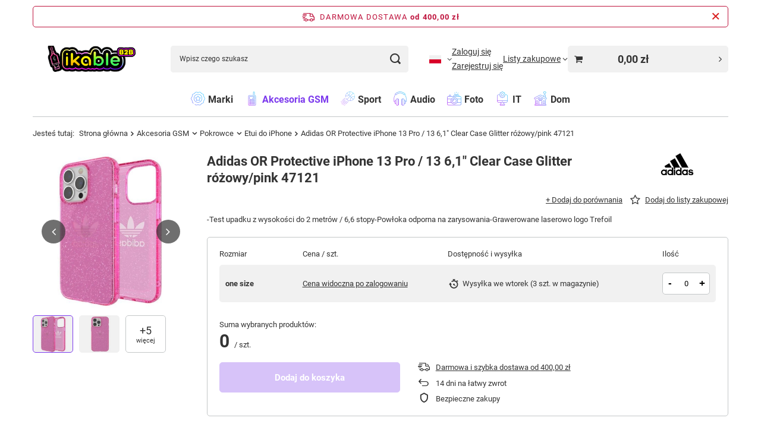

--- FILE ---
content_type: text/html; charset=utf-8
request_url: https://b2b.ikable.pl/pl/products/adidas-or-protective-iphone-13-pro-13-6-1-clear-case-glitter-rozowy-pink-47121-8004.html
body_size: 26675
content:
<!DOCTYPE html>
<html lang="pl" class="--freeShipping " ><head><link rel="preload" as="image" fetchpriority="high" href="/hpeciai/469afb0be9337566a71c74a1e2990844/pol_pm_Adidas-OR-Protective-iPhone-13-Pro-13-6-1-Clear-Case-Glitter-rozowy-pink-47121-8004_1.webp"><meta name="viewport" content="initial-scale = 1.0, maximum-scale = 5.0, width=device-width, viewport-fit=cover"><meta http-equiv="Content-Type" content="text/html; charset=utf-8"><meta http-equiv="X-UA-Compatible" content="IE=edge"><title>Adidas OR Protective iPhone 13 Pro / 13 6,1" Clear Case Glitter różowy/pink 47121  | Akcesoria GSM \ Pokrowce \ Etui do iPhone Akcesoria GSM \ Do telefonu \ Etui, Pokrowce \ iPhone |</title><meta name="keywords" content=""><meta name="description" content='Adidas OR Protective iPhone 13 Pro / 13 6,1" Clear Case Glitter różowy/pink 47121  | Akcesoria GSM \ Pokrowce \ Etui do iPhone Akcesoria GSM \ Do telefonu \ Etui, Pokrowce \ iPhone | '><link rel="icon" href="/gfx/pol/favicon.png"><meta name="theme-color" content="#7C3AED"><meta name="msapplication-navbutton-color" content="#7C3AED"><meta name="apple-mobile-web-app-status-bar-style" content="#7C3AED"><link rel="stylesheet" type="text/css" href="/gfx/pol/projector_style.css.gzip?r=1758033497"><style>
							#photos_slider[data-skeleton] .photos__link:before {
								padding-top: calc(min((450/450 * 100%), 450px));
							}
							@media (min-width: 979px) {.photos__slider[data-skeleton] .photos__figure:not(.--nav):first-child .photos__link {
								max-height: 450px;
							}}
						</style><script>var app_shop={urls:{prefix:'data="/gfx/'.replace('data="', '')+'pol/',graphql:'/graphql/v1/'},vars:{meta:{viewportContent:'initial-scale = 1.0, maximum-scale = 5.0, width=device-width, viewport-fit=cover'},priceType:'gross',priceTypeVat:false,productDeliveryTimeAndAvailabilityWithBasket:false,geoipCountryCode:'US',fairShopLogo: { enabled: false, image: '/gfx/standards/safe_light.svg'},currency:{id:'PLN',symbol:'zł',country:'pl',format:'###,##0.00',beforeValue:false,space:true,decimalSeparator:',',groupingSeparator:' '},language:{id:'pol',symbol:'pl',name:'Polski'},omnibus:{enabled:true,rebateCodeActivate:false,hidePercentageDiscounts:false,},},txt:{priceTypeText:'',},fn:{},fnrun:{},files:[],graphql:{}};const getCookieByName=(name)=>{const value=`; ${document.cookie}`;const parts = value.split(`; ${name}=`);if(parts.length === 2) return parts.pop().split(';').shift();return false;};if(getCookieByName('freeeshipping_clicked')){document.documentElement.classList.remove('--freeShipping');}if(getCookieByName('rabateCode_clicked')){document.documentElement.classList.remove('--rabateCode');}function hideClosedBars(){const closedBarsArray=JSON.parse(localStorage.getItem('closedBars'))||[];if(closedBarsArray.length){const styleElement=document.createElement('style');styleElement.textContent=`${closedBarsArray.map((el)=>`#${el}`).join(',')}{display:none !important;}`;document.head.appendChild(styleElement);}}hideClosedBars();</script><meta name="robots" content="index,follow"><meta name="rating" content="general"><meta name="Author" content="b2b.ikable.pl na bazie IdoSell (www.idosell.com/shop).">
<!-- Begin LoginOptions html -->

<style>
#client_new_social .service_item[data-name="service_Apple"]:before, 
#cookie_login_social_more .service_item[data-name="service_Apple"]:before,
.oscop_contact .oscop_login__service[data-service="Apple"]:before {
    display: block;
    height: 2.6rem;
    content: url('/gfx/standards/apple.svg?r=1743165583');
}
.oscop_contact .oscop_login__service[data-service="Apple"]:before {
    height: auto;
    transform: scale(0.8);
}
#client_new_social .service_item[data-name="service_Apple"]:has(img.service_icon):before,
#cookie_login_social_more .service_item[data-name="service_Apple"]:has(img.service_icon):before,
.oscop_contact .oscop_login__service[data-service="Apple"]:has(img.service_icon):before {
    display: none;
}
</style>

<!-- End LoginOptions html -->

<!-- Open Graph -->
<meta property="og:type" content="website"><meta property="og:url" content="https://b2b.ikable.pl/pl/products/adidas-or-protective-iphone-13-pro-13-6-1-clear-case-glitter-rozowy-pink-47121-8004.html
"><meta property="og:title" content="Adidas OR Protective iPhone 13 Pro / 13 6,1&quot; Clear Case Glitter różowy/pink 47121"><meta property="og:description" content="-Test upadku z wysokości do 2 metrów / 6,6 stopy-Powłoka odporna na zarysowania-Grawerowane laserowo logo Trefoil
"><meta property="og:site_name" content="b2b.ikable.pl"><meta property="og:locale" content="pl_PL"><meta property="og:locale:alternate" content="en_GB"><meta property="og:image" content="https://b2b.ikable.pl/hpeciai/45381ae0589285c56ae38d801ffeaf69/pol_pl_Adidas-OR-Protective-iPhone-13-Pro-13-6-1-Clear-Case-Glitter-rozowy-pink-47121-8004_1.webp"><meta property="og:image:width" content="450"><meta property="og:image:height" content="450"><script >
window.dataLayer = window.dataLayer || [];
window.gtag = function gtag() {
dataLayer.push(arguments);
}
gtag('consent', 'default', {
'ad_storage': 'denied',
'analytics_storage': 'denied',
'ad_personalization': 'denied',
'ad_user_data': 'denied',
'wait_for_update': 500
});

gtag('set', 'ads_data_redaction', true);
</script><script id="iaiscript_1" data-requirements="W10=" data-ga4_sel="ga4script">
window.iaiscript_1 = `<${'script'}  class='google_consent_mode_update'>
gtag('consent', 'update', {
'ad_storage': 'denied',
'analytics_storage': 'denied',
'ad_personalization': 'denied',
'ad_user_data': 'denied'
});
</${'script'}>`;
</script>
<!-- End Open Graph -->

<link rel="canonical" href="https://b2b.ikable.pl/pl/products/adidas-or-protective-iphone-13-pro-13-6-1-clear-case-glitter-rozowy-pink-47121-8004.html" />
<link rel="alternate" hreflang="en" href="https://b2b.ikable.pl/en/products/adidas-or-protective-iphone-13-pro-13-6-1-clear-case-glitter-rozowy-pink-47121-8004.html" />
<link rel="alternate" hreflang="pl" href="https://b2b.ikable.pl/pl/products/adidas-or-protective-iphone-13-pro-13-6-1-clear-case-glitter-rozowy-pink-47121-8004.html" />
                <!-- Global site tag (gtag.js) -->
                <script  async src="https://www.googletagmanager.com/gtag/js?id=G-HBZEJPLS58"></script>
                <script >
                    window.dataLayer = window.dataLayer || [];
                    window.gtag = function gtag(){dataLayer.push(arguments);}
                    gtag('js', new Date());
                    
                    gtag('config', 'G-HBZEJPLS58');

                </script>
                <link rel="stylesheet" type="text/css" href="/data/designs/64e63704e70b87.63105158_16/gfx/pol/custom.css.gzip?r=1758103105">            <!-- Google Tag Manager -->
                    <script >(function(w,d,s,l,i){w[l]=w[l]||[];w[l].push({'gtm.start':
                    new Date().getTime(),event:'gtm.js'});var f=d.getElementsByTagName(s)[0],
                    j=d.createElement(s),dl=l!='dataLayer'?'&l='+l:'';j.async=true;j.src=
                    'https://www.googletagmanager.com/gtm.js?id='+i+dl;f.parentNode.insertBefore(j,f);
                    })(window,document,'script','dataLayer',' GTM-WTJBJ32W');</script>
            <!-- End Google Tag Manager -->                <script>
                if (window.ApplePaySession && window.ApplePaySession.canMakePayments()) {
                    var applePayAvailabilityExpires = new Date();
                    applePayAvailabilityExpires.setTime(applePayAvailabilityExpires.getTime() + 2592000000); //30 days
                    document.cookie = 'applePayAvailability=yes; expires=' + applePayAvailabilityExpires.toUTCString() + '; path=/;secure;'
                    var scriptAppleJs = document.createElement('script');
                    scriptAppleJs.src = "/ajax/js/apple.js?v=3";
                    if (document.readyState === "interactive" || document.readyState === "complete") {
                          document.body.append(scriptAppleJs);
                    } else {
                        document.addEventListener("DOMContentLoaded", () => {
                            document.body.append(scriptAppleJs);
                        });  
                    }
                } else {
                    document.cookie = 'applePayAvailability=no; path=/;secure;'
                }
                </script>
                                <script>
                var listenerFn = function(event) {
                    if (event.origin !== "https://payment.idosell.com")
                        return;
                    
                    var isString = (typeof event.data === 'string' || event.data instanceof String);
                    if (!isString) return;
                    try {
                        var eventData = JSON.parse(event.data);
                    } catch (e) {
                        return;
                    }
                    if (!eventData) { return; }                                            
                    if (eventData.isError) { return; }
                    if (eventData.action != 'isReadyToPay') {return; }
                    
                    if (eventData.result.result && eventData.result.paymentMethodPresent) {
                        var googlePayAvailabilityExpires = new Date();
                        googlePayAvailabilityExpires.setTime(googlePayAvailabilityExpires.getTime() + 2592000000); //30 days
                        document.cookie = 'googlePayAvailability=yes; expires=' + googlePayAvailabilityExpires.toUTCString() + '; path=/;secure;'
                    } else {
                        document.cookie = 'googlePayAvailability=no; path=/;secure;'
                    }                                            
                }     
                if (!window.isAdded)
                {                                        
                    if (window.oldListener != null) {
                         window.removeEventListener('message', window.oldListener);
                    }                        
                    window.addEventListener('message', listenerFn);
                    window.oldListener = listenerFn;                                      
                       
                    const iframe = document.createElement('iframe');
                    iframe.src = "https://payment.idosell.com/assets/html/checkGooglePayAvailability.html?origin=https%3A%2F%2Fb2b.ikable.pl";
                    iframe.style.display = 'none';                                            

                    if (document.readyState === "interactive" || document.readyState === "complete") {
                          if (!window.isAdded) {
                              window.isAdded = true;
                              document.body.append(iframe);
                          }
                    } else {
                        document.addEventListener("DOMContentLoaded", () => {
                            if (!window.isAdded) {
                              window.isAdded = true;
                              document.body.append(iframe);
                          }
                        });  
                    }  
                }
                </script>
                <script>let paypalDate = new Date();
                    paypalDate.setTime(paypalDate.getTime() + 86400000);
                    document.cookie = 'payPalAvailability_PLN=-1; expires=' + paypalDate.getTime() + '; path=/; secure';
                </script><script type="text/javascript" src="/expressCheckout/smileCheckout.php?v=3"></script><style>express-checkout:not(:defined){-webkit-appearance:none;background:0 0;display:block !important;outline:0;width:100%;min-height:48px;position:relative}</style></head><body><div id="container" class="projector_page container max-width-1200"><header class=" commercial_banner"><script class="ajaxLoad">app_shop.vars.vat_registered="true";app_shop.vars.currency_format="###,##0.00";app_shop.vars.currency_before_value=false;app_shop.vars.currency_space=true;app_shop.vars.symbol="zł";app_shop.vars.id="PLN";app_shop.vars.baseurl="http://b2b.ikable.pl/";app_shop.vars.sslurl="https://b2b.ikable.pl/";app_shop.vars.curr_url="%2Fpl%2Fproducts%2Fadidas-or-protective-iphone-13-pro-13-6-1-clear-case-glitter-rozowy-pink-47121-8004.html";var currency_decimal_separator=',';var currency_grouping_separator=' ';app_shop.vars.blacklist_extension=["exe","com","swf","js","php"];app_shop.vars.blacklist_mime=["application/javascript","application/octet-stream","message/http","text/javascript","application/x-deb","application/x-javascript","application/x-shockwave-flash","application/x-msdownload"];app_shop.urls.contact="/pl/contact.html";</script><div id="viewType" style="display:none"></div><div id="menu_skip" class="menu_skip"><a href="#layout" class="btn --outline --medium menu_skip__link --layout">Przejdź do zawartości strony</a><a href="#menu_categories" class="btn --outline --medium menu_skip__link --menu">Przejdź do kategorii</a></div><div id="freeShipping" class="freeShipping"><span class="freeShipping__info">Darmowa dostawa</span><strong class="freeShipping__val">
				od 
				400,00 zł</strong><a href="" class="freeShipping__close" aria-label="Zamknij pasek informacyjny"></a></div><div id="logo" class="d-flex align-items-center"><a href="https://ikable.iai-shop.com/" target="_self" aria-label="Logo sklepu"><img src="/data/gfx/mask/pol/logo_3_big.png" alt="" width="1200" height="270"></a></div><form action="https://b2b.ikable.pl/pl/search.html" method="get" id="menu_search" class="menu_search"><a href="#showSearchForm" class="menu_search__mobile" aria-label="Szukaj"></a><div class="menu_search__block"><div class="menu_search__item --input"><input class="menu_search__input" type="text" name="text" autocomplete="off" placeholder="Wpisz czego szukasz" aria-label="Wpisz czego szukasz"><button class="menu_search__submit" type="submit" aria-label="Szukaj"></button></div><div class="menu_search__item --results search_result"></div></div></form><div id="menu_top" class="menu_top"><div id="menu_settings" class="align-items-center justify-content-center justify-content-lg-end"><div class="open_trigger" tabindex="0" aria-label="Kliknij, aby zmienić język, walutę"><span class="d-none d-md-inline-block flag flag_pol"></span><div class="menu_settings_wrapper d-md-none"><div class="menu_settings_inline"><div class="menu_settings_header">
									Język i waluta:
								</div><div class="menu_settings_content"><span class="menu_settings_flag flag flag_pol"></span><strong class="menu_settings_value"><span class="menu_settings_language">pl</span><span> | </span><span class="menu_settings_currency">zł</span></strong></div></div><div class="menu_settings_inline"><div class="menu_settings_header">
									Dostawa do:
								</div><div class="menu_settings_content"><strong class="menu_settings_value">Polska</strong></div></div></div><i class="icon-angle-down d-none d-md-inline-block"></i></div><form action="https://b2b.ikable.pl/pl/settings.html" method="post"><ul><li><div class="form-group"><label class="menu_settings_lang_label">Język</label><div class="radio"><label><input type="radio" name="lang" checked value="pol"><span class="flag flag_pol"></span><span>pl</span></label></div><div class="radio"><label><input type="radio" name="lang" value="eng"><span class="flag flag_eng"></span><span>en</span></label></div></div></li><li><div class="form-group"><label for="menu_settings_curr">Waluta</label><div class="select-after"><select class="form-control" name="curr" id="menu_settings_curr"><option value="PLN" selected>zł</option><option value="EUR">€ (1 zł = 0.2363€)
																</option><option value="CZK">Kč (1 zł = 7.2727Kč)
																</option><option value="HUF">Ft (1 zł = 0.5995Ft)
																</option><option value="RON">RON (1 zł = 0.9494RON)
																</option><option value="SEK">Sk (1 zł = 2.2936Sk)
																</option><option value="DKK">Dkr (1 zł = 1.8359Dkr)
																</option></select></div></div></li><li class="buttons"><button class="btn --solid --large" type="submit">
									Zastosuj zmiany
								</button></li></ul></form></div><div class="account_links"><a class="account_links__item --signin" href="https://b2b.ikable.pl/pl/login.html"><span class="account_links__text --logged-out">Zaloguj się</span></a><a class="account_links__item --register" href="https://b2b.ikable.pl/pl/client-new.html?register&amp;wholesaler=true">
        Zarejestruj się
      </a></div><div class="shopping_list_top" data-empty="true"><a href="https://b2b.ikable.pl/pl/shoppinglist" class="wishlist_link slt_link --empty" aria-label="Listy zakupowe"><span class="slt_link__text">Listy zakupowe</span></a><div class="slt_lists"><ul class="slt_lists__nav"><li class="slt_lists__nav_item" data-list_skeleton="true" data-list_id="true" data-shared="true"><a href="#" class="slt_lists__nav_link" data-list_href="true"><span class="slt_lists__nav_name" data-list_name="true"></span><span class="slt_lists__count" data-list_count="true">0</span></a></li><li class="slt_lists__nav_item --empty"><a class="slt_lists__nav_link --empty" href="https://b2b.ikable.pl/pl/shoppinglist"><span class="slt_lists__nav_name" data-list_name="true">Lista zakupowa</span><span class="slt_lists__count" data-list_count="true">0</span></a></li></ul></div></div><div id="menu_basket_wrapper"><div id="menu_balance" class="d-none"><div>
				Saldo
				<strong style="display: none;"></strong></div><a href="https://b2b.ikable.pl/pl/client-rebate.html">
				Informacje o rabatach
			</a></div><div id="menu_basket" class="menu_basket"><div class="menu_basket_list empty"><a href="/basketedit.php" aria-label="Wartość koszyka: 0,00 zł"><strong><b>0,00 zł</b><span class="price_vat"></span></strong></a><div id="menu_basket_details"><div id="menu_basket_extrainfo"><div class="menu_basket_extrainfo_sub"><div class="menu_basket_prices"><div class="menu_basket_prices_sub"><table class="menu_basket_prices_wrapper"><tbody><tr><td class="menu_basket_prices_label">Suma netto:</td><td class="menu_basket_prices_value"><span class="menu_basket_prices_netto">0,00 zł</span></td></tr><tr><td class="menu_basket_prices_label">Suma brutto:</td><td class="menu_basket_prices_value"><span class="menu_basket_prices_brutto">0,00 zł</span></td></tr></tbody></table></div></div><div class="menu_basket_shippingfree"><div class="menu_basket_shippingfree_sub">
												Brakuje Ci
												<span class="menu_basket_toshippingfree"><span class="menu_basket_prices_shippingFree">400,00 zł</span></span>
													by mieć<br>przesyłkę gratis.
											</div></div><div class="menu_basket_buttons"><div class="menu_basket_buttons_sub"><a href="https://b2b.ikable.pl/pl/basketedit.html?mode=1" class="menu_basket_buttons_basket btn --solid --medium" title="Przejdź na stronę koszyka">
											Przejdź do koszyka
										</a><a href="https://b2b.ikable.pl/pl/place-order.html" class="menu_basket_buttons_order btn --solid --medium" title="Przejdź do strony składania zamówienia">
											Złóż zamówienie
										</a></div></div></div></div><div id="menu_basket_productlist"><div class="menu_basket_productlist_sub"><table class="menu_basket_product_table"><thead><tr><th class="menu_basket_product_name">Nazwa produktu</th><th class="menu_basket_product_size">Rozmiar</th><th class="menu_basket_product_quantity">Ilość </th><th class="menu_basket_product_price">
													Cena netto
												</th></tr></thead><tbody></tbody></table></div></div></div></div><div class="d-none"><a class="wishes_link link" href="https://b2b.ikable.pl/pl/basketedit.html?mode=2" rel="nofollow" title=""><span>Lista zakupowa(0)</span></a><span class="hidden-tablet"> | </span><a class="basket_link link" href="https://b2b.ikable.pl/pl/basketedit.html?mode=1" rel="nofollow" title="Twój koszyk jest pusty, najpierw dodaj do niego produkty z naszej oferty.">
					Złóż zamówienie
				</a></div></div></div><script>
			app_shop.vars.formatBasket = true;
		</script><script>
			app_shop.vars.cache_html = true;
		</script></div><nav id="menu_categories" class="wide" aria-label="Kategorie główne"><button type="button" class="navbar-toggler" aria-label="Menu"><i class="icon-reorder"></i></button><div class="navbar-collapse" id="menu_navbar"><ul class="navbar-nav mx-md-n2"><li class="nav-item"><span class="nav-link-wrapper"><a  href="https://b2b.ikable.pl/pl/producers.html?lang=pl" target="_self" title="Marki" class="nav-link --l1 nav-gfx" ><picture class="nav-picture --main --lvl1"><img alt="Marki" title="Marki" src="/data/gfx/pol/navigation/3_1_i_202.png" loading="lazy"></picture><span class="gfx_lvl_1 d-none">Marki</span></a></span></li><li class="nav-item nav-open"><span class="nav-link-wrapper"><a  href="/pl/menu/akcesoria-gsm-5322.html" target="_self" title="Akcesoria GSM" class="nav-link --l1 active nav-gfx" ><picture class="nav-picture --main --lvl1"><img alt="Akcesoria GSM" title="Akcesoria GSM" src="/data/gfx/pol/navigation/3_1_i_5322.png" loading="lazy"></picture><span class="gfx_lvl_1 d-none">Akcesoria GSM</span></a><button class="nav-link-expand" type="button" aria-label="Akcesoria GSM, Menu"></button></span><ul class="navbar-subnav"><li class="nav-header"><a href="#backLink" class="nav-header__backLink" aria-label="Wróć"><i class="icon-angle-left"></i></a><a  href="/pl/menu/akcesoria-gsm-5322.html" target="_self" title="Akcesoria GSM" class="nav-link --l1 active nav-gfx" ><picture class="nav-picture --main --lvl1"><img alt="Akcesoria GSM" title="Akcesoria GSM" src="/data/gfx/pol/navigation/3_1_i_5322.png" loading="lazy"></picture><span class="gfx_lvl_1 d-none">Akcesoria GSM</span></a></li><li class="nav-item"><a  href="/pl/menu/do-telefonu-425.html" target="_self" title="Do telefonu" class="nav-link --l2" >Do telefonu</a><ul class="navbar-subsubnav more"><li class="nav-header"><a href="#backLink" class="nav-header__backLink" aria-label="Wróć"><i class="icon-angle-left"></i></a><a  href="/pl/menu/do-telefonu-425.html" target="_self" title="Do telefonu" class="nav-link --l2" >Do telefonu</a></li><li class="nav-item"><a  href="/pl/menu/etui-pokrowce-426.html" target="_self" title="Etui, Pokrowce" class="nav-link --l3" >Etui, Pokrowce</a></li><li class="nav-item"><a  href="/pl/menu/ladowarki-467.html" target="_self" title="Ładowarki" class="nav-link --l3" >Ładowarki</a></li><li class="nav-item"><a  href="/pl/menu/sluchawki-511.html" target="_self" title="Słuchawki" class="nav-link --l3" >Słuchawki</a></li><li class="nav-item"><a  href="/pl/menu/szkla-ochronne-449.html" target="_self" title="Szkła ochronne" class="nav-link --l3" >Szkła ochronne</a></li><li class="nav-item"><a  href="/pl/menu/uchwyty-475.html" target="_self" title="Uchwyty" class="nav-link --l3" >Uchwyty</a></li><li class="nav-item"><a  href="/pl/menu/zawieszki-do-telefonow-612.html" target="_self" title="Zawieszki do telefonów" class="nav-link --l3" >Zawieszki do telefonów</a></li><li class="nav-item"><a  href="/pl/menu/stojaki-618.html" target="_self" title="Stojaki" class="nav-link --l3" >Stojaki</a></li><li class="nav-item"><a  href="/pl/menu/narzedzia-serwisowe-624.html" target="_self" title="Narzędzia serwisowe" class="nav-link --l3" >Narzędzia serwisowe</a></li><li class="nav-item"><a  href="/pl/menu/organizery-643.html" target="_self" title="Organizery" class="nav-link --l3" >Organizery</a></li><li class="nav-item"><a  href="/pl/menu/glosniki-632.html" target="_self" title="Głośniki" class="nav-link --l3" >Głośniki</a></li><li class="nav-item"><a  href="/pl/menu/torebki-678.html" target="_self" title="Torebki" class="nav-link --l3" >Torebki</a></li><li class="nav-item --extend"><a href="" class="nav-link --l3" txt_alt="- Zwiń">+ Rozwiń</a></li></ul></li><li class="nav-item"><a  href="/pl/menu/do-tabletu-479.html" target="_self" title="Do tabletu" class="nav-link --l2" >Do tabletu</a><ul class="navbar-subsubnav"><li class="nav-header"><a href="#backLink" class="nav-header__backLink" aria-label="Wróć"><i class="icon-angle-left"></i></a><a  href="/pl/menu/do-tabletu-479.html" target="_self" title="Do tabletu" class="nav-link --l2" >Do tabletu</a></li><li class="nav-item"><a  href="/pl/menu/etui-480.html" target="_self" title="Etui" class="nav-link --l3" >Etui</a></li><li class="nav-item"><a  href="/pl/menu/ladowarki-488.html" target="_self" title="Ładowarki" class="nav-link --l3" >Ładowarki</a></li><li class="nav-item"><a  href="/pl/menu/rysiki-494.html" target="_self" title="Rysiki" class="nav-link --l3" >Rysiki</a></li><li class="nav-item"><a  href="/pl/menu/stojaki-495.html" target="_self" title="Stojaki" class="nav-link --l3" >Stojaki</a></li><li class="nav-item"><a  href="/pl/menu/szklo-ochronne-481.html" target="_self" title="Szkło ochronne" class="nav-link --l3" >Szkło ochronne</a></li><li class="nav-item"><a  href="/pl/menu/uchwyty-490.html" target="_self" title="Uchwyty" class="nav-link --l3" >Uchwyty</a></li></ul></li><li class="nav-item"><a  href="/pl/menu/do-smartwatcha-496.html" target="_self" title="Do smartwatcha" class="nav-link --l2" >Do smartwatcha</a><ul class="navbar-subsubnav"><li class="nav-header"><a href="#backLink" class="nav-header__backLink" aria-label="Wróć"><i class="icon-angle-left"></i></a><a  href="/pl/menu/do-smartwatcha-496.html" target="_self" title="Do smartwatcha" class="nav-link --l2" >Do smartwatcha</a></li><li class="nav-item"><a  href="/pl/menu/etui-497.html" target="_self" title="Etui" class="nav-link --l3" >Etui</a></li><li class="nav-item"><a  href="/pl/menu/ladowarki-499.html" target="_self" title="Ładowarki" class="nav-link --l3" >Ładowarki</a></li><li class="nav-item"><a  href="/pl/menu/stacje-dokujace-500.html" target="_self" title="Stacje dokujące" class="nav-link --l3" >Stacje dokujące</a></li><li class="nav-item"><a  href="/pl/menu/szkla-ochronne-498.html" target="_self" title="Szkła ochronne" class="nav-link --l3" >Szkła ochronne</a></li><li class="nav-item"><a  href="/pl/menu/smartwatche-i-smartbandy-647.html" target="_self" title="Smartwatche i smartbandy" class="nav-link --l3" >Smartwatche i smartbandy</a></li><li class="nav-item"><a  href="/pl/menu/paski-679.html" target="_self" title="Paski" class="nav-link --l3" >Paski</a></li></ul></li><li class="nav-item"><a  href="/pl/menu/do-samochodu-317.html" target="_self" title="Do samochodu" class="nav-link --l2" >Do samochodu</a><ul class="navbar-subsubnav"><li class="nav-header"><a href="#backLink" class="nav-header__backLink" aria-label="Wróć"><i class="icon-angle-left"></i></a><a  href="/pl/menu/do-samochodu-317.html" target="_self" title="Do samochodu" class="nav-link --l2" >Do samochodu</a></li><li class="nav-item"><a  href="/pl/menu/ladowarki-502.html" target="_self" title="Ładowarki" class="nav-link --l3" >Ładowarki</a></li><li class="nav-item"><a  href="/pl/menu/odbiorniki-bluetooth-504.html" target="_self" title="Odbiorniki bluetooth" class="nav-link --l3" >Odbiorniki bluetooth</a></li><li class="nav-item"><a  href="/pl/menu/organizery-505.html" target="_self" title="Organizery" class="nav-link --l3" >Organizery</a></li><li class="nav-item"><a  href="/pl/menu/transmitery-fm-510.html" target="_self" title="Transmitery FM" class="nav-link --l3" >Transmitery FM</a></li><li class="nav-item"><a  href="/pl/menu/uchwyty-503.html" target="_self" title="Uchwyty" class="nav-link --l3" >Uchwyty</a></li><li class="nav-item"><a  href="/pl/menu/pielegnacja-samochodu-635.html" target="_self" title="Pielęgnacja samochodu" class="nav-link --l3" >Pielęgnacja samochodu</a></li><li class="nav-item"><a  href="/pl/menu/glosniki-651.html" target="_self" title="Głośniki" class="nav-link --l3" >Głośniki</a></li></ul></li><li class="nav-item"><a  href="/pl/menu/kable-216.html" target="_self" title="Kable" class="nav-link --l2" >Kable</a><ul class="navbar-subsubnav"><li class="nav-header"><a href="#backLink" class="nav-header__backLink" aria-label="Wróć"><i class="icon-angle-left"></i></a><a  href="/pl/menu/kable-216.html" target="_self" title="Kable" class="nav-link --l2" >Kable</a></li><li class="nav-item"><a  href="/pl/menu/-kable-audio-282.html" target="_self" title=" Kable audio" class="nav-link --l3" > Kable audio</a></li><li class="nav-item"><a  href="/pl/menu/kabel-usb-286.html" target="_self" title="Kabel USB" class="nav-link --l3" >Kabel USB</a></li><li class="nav-item"><a  href="/pl/menu/kabel-wideo-289.html" target="_self" title="Kabel wideo" class="nav-link --l3" >Kabel wideo</a></li><li class="nav-item"><a  href="/pl/menu/kable-lightning-283.html" target="_self" title="Kable lightning" class="nav-link --l3" >Kable lightning</a></li><li class="nav-item"><a  href="/pl/menu/kable-micro-usb-285.html" target="_self" title="Kable Micro USB" class="nav-link --l3" >Kable Micro USB</a></li><li class="nav-item"><a  href="/pl/menu/kable-sieciowe-339.html" target="_self" title="Kable Sieciowe" class="nav-link --l3" >Kable Sieciowe</a></li><li class="nav-item"><a  href="/pl/menu/kable-usb-c-287.html" target="_self" title="Kable USB-C" class="nav-link --l3" >Kable USB-C</a></li><li class="nav-item"><a  href="/pl/menu/magsafe-do-macbook-284.html" target="_self" title="MagSafe do Macbook" class="nav-link --l3" >MagSafe do Macbook</a></li><li class="nav-item"><a  href="/pl/menu/zestawy-kabli-288.html" target="_self" title="Zestawy Kabli" class="nav-link --l3" >Zestawy Kabli</a></li></ul></li><li class="nav-item"><a  href="/pl/menu/ladowarki-214.html" target="_self" title="Ładowarki" class="nav-link --l2" >Ładowarki</a><ul class="navbar-subsubnav"><li class="nav-header"><a href="#backLink" class="nav-header__backLink" aria-label="Wróć"><i class="icon-angle-left"></i></a><a  href="/pl/menu/ladowarki-214.html" target="_self" title="Ładowarki" class="nav-link --l2" >Ładowarki</a></li><li class="nav-item"><a  href="/pl/menu/ladowarki-indukcyjne-270.html" target="_self" title="Ładowarki indukcyjne" class="nav-link --l3" >Ładowarki indukcyjne</a></li><li class="nav-item"><a  href="/pl/menu/ladowarki-podrozne-273.html" target="_self" title="Ładowarki podróżne" class="nav-link --l3" >Ładowarki podróżne</a></li><li class="nav-item"><a  href="/pl/menu/ladowarki-samochodowe-274.html" target="_self" title="Ładowarki samochodowe" class="nav-link --l3" >Ładowarki samochodowe</a></li><li class="nav-item"><a  href="/pl/menu/ladowarki-usb-275.html" target="_self" title="Ładowarki USB" class="nav-link --l3" >Ładowarki USB</a></li><li class="nav-item"><a  href="/pl/menu/zasilacze-ac-dc-276.html" target="_self" title="Zasilacze AC/DC" class="nav-link --l3" >Zasilacze AC/DC</a></li><li class="nav-item"><a  href="/pl/menu/ladowarki-solarne-611.html" target="_self" title="Ładowarki solarne" class="nav-link --l3" >Ładowarki solarne</a></li></ul></li><li class="nav-item empty"><a  href="/pl/menu/odbiorniki-bluetooth-277.html" target="_self" title="Odbiorniki bluetooth" class="nav-link --l2" >Odbiorniki bluetooth</a></li><li class="nav-item"><a  href="/pl/menu/organizery-278.html" target="_self" title="Organizery" class="nav-link --l2" >Organizery</a><ul class="navbar-subsubnav"><li class="nav-header"><a href="#backLink" class="nav-header__backLink" aria-label="Wróć"><i class="icon-angle-left"></i></a><a  href="/pl/menu/organizery-278.html" target="_self" title="Organizery" class="nav-link --l2" >Organizery</a></li><li class="nav-item"><a  href="/pl/menu/narzedzia-organizacyjne-412.html" target="_self" title="Narzędzia organizacyjne" class="nav-link --l3" >Narzędzia organizacyjne</a></li><li class="nav-item"><a  href="/pl/menu/organizery-na-kable-279.html" target="_self" title="Organizery na kable" class="nav-link --l3" >Organizery na kable</a></li><li class="nav-item"><a  href="/pl/menu/tasmy-organizacyjne-280.html" target="_self" title="Taśmy organizacyjne" class="nav-link --l3" >Taśmy organizacyjne</a></li><li class="nav-item"><a  href="/pl/menu/worki-na-akcesoria-281.html" target="_self" title="Worki na akcesoria" class="nav-link --l3" >Worki na akcesoria</a></li></ul></li><li class="nav-item nav-open"><a  href="/pl/menu/pokrowce-220.html" target="_self" title="Pokrowce" class="nav-link --l2 active" >Pokrowce</a><ul class="navbar-subsubnav more"><li class="nav-header"><a href="#backLink" class="nav-header__backLink" aria-label="Wróć"><i class="icon-angle-left"></i></a><a  href="/pl/menu/pokrowce-220.html" target="_self" title="Pokrowce" class="nav-link --l2 active" >Pokrowce</a></li><li class="nav-item"><a  href="/pl/menu/etui-airtag-311.html" target="_self" title="Etui airtag" class="nav-link --l3" >Etui airtag</a></li><li class="nav-item"><a  href="/pl/menu/etui-t-mobile-702.html" target="_self" title="Etui T-mobile" class="nav-link --l3" >Etui T-mobile</a></li><li class="nav-item"><a  href="/pl/menu/etui-do-google-pixel-344.html" target="_self" title="Etui do Google Pixel" class="nav-link --l3" >Etui do Google Pixel</a></li><li class="nav-item"><a  href="/pl/menu/etui-do-honor-345.html" target="_self" title="Etui do Honor" class="nav-link --l3" >Etui do Honor</a></li><li class="nav-item"><a  href="/pl/menu/etui-do-huawei-343.html" target="_self" title="Etui do Huawei" class="nav-link --l3" >Etui do Huawei</a></li><li class="nav-item"><a  href="/pl/menu/etui-do-infinix-346.html" target="_self" title="Etui do Infinix" class="nav-link --l3" >Etui do Infinix</a></li><li class="nav-item"><a  href="/pl/menu/etui-do-ipad-312.html" target="_self" title="Etui do iPad" class="nav-link --l3" >Etui do iPad</a></li><li class="nav-item nav-open"><a  href="/pl/menu/etui-do-iphone-341.html" target="_self" title="Etui do iPhone" class="nav-link --l3 active" >Etui do iPhone</a></li><li class="nav-item"><a  href="/pl/menu/etui-do-motorola-347.html" target="_self" title="Etui do Motorola" class="nav-link --l3" >Etui do Motorola</a></li><li class="nav-item"><a  href="/pl/menu/etui-do-nokia-348.html" target="_self" title="Etui do Nokia" class="nav-link --l3" >Etui do Nokia</a></li><li class="nav-item"><a  href="/pl/menu/etui-do-oneplus-349.html" target="_self" title="Etui do Oneplus" class="nav-link --l3" >Etui do Oneplus</a></li><li class="nav-item"><a  href="/pl/menu/etui-do-oppo-350.html" target="_self" title="Etui do Oppo" class="nav-link --l3" >Etui do Oppo</a></li><li class="nav-item"><a  href="/pl/menu/etui-do-realme-351.html" target="_self" title="Etui do Realme" class="nav-link --l3" >Etui do Realme</a></li><li class="nav-item"><a  href="/pl/menu/etui-do-samsung-342.html" target="_self" title="Etui do Samsung" class="nav-link --l3" >Etui do Samsung</a></li><li class="nav-item"><a  href="/pl/menu/etui-do-tabletow-313.html" target="_self" title="Etui do Tabletów" class="nav-link --l3" >Etui do Tabletów</a></li><li class="nav-item"><a  href="/pl/menu/etui-do-tcl-352.html" target="_self" title="Etui do TCL" class="nav-link --l3" >Etui do TCL</a></li><li class="nav-item"><a  href="/pl/menu/etui-do-vivo-353.html" target="_self" title="Etui do Vivo" class="nav-link --l3" >Etui do Vivo</a></li><li class="nav-item"><a  href="/pl/menu/etui-do-xiaomi-354.html" target="_self" title="Etui do Xiaomi" class="nav-link --l3" >Etui do Xiaomi</a></li><li class="nav-item"><a  href="/pl/menu/etui-na-dysk-twardy-315.html" target="_self" title="Etui na dysk twardy" class="nav-link --l3" >Etui na dysk twardy</a></li><li class="nav-item"><a  href="/pl/menu/etui-na-sluchawki-308.html" target="_self" title="Etui na słuchawki" class="nav-link --l3" >Etui na słuchawki</a></li><li class="nav-item"><a  href="/pl/menu/etui-na-zegarki-309.html" target="_self" title="Etui na zegarki" class="nav-link --l3" >Etui na zegarki</a></li><li class="nav-item"><a  href="/pl/menu/etui-wodoodporne-668.html" target="_self" title="Etui wodoodporne" class="nav-link --l3" >Etui wodoodporne</a></li><li class="nav-item"><a  href="/pl/menu/etui-do-sony-675.html" target="_self" title="Etui do Sony" class="nav-link --l3" >Etui do Sony</a></li><li class="nav-item"><a  href="/pl/menu/etui-do-nothing-683.html" target="_self" title="Etui do Nothing" class="nav-link --l3" >Etui do Nothing</a></li><li class="nav-item"><a  href="/pl/menu/etui-do-asus-685.html" target="_self" title="Etui do Asus" class="nav-link --l3" >Etui do Asus</a></li><li class="nav-item --extend"><a href="" class="nav-link --l3" txt_alt="- Zwiń">+ Rozwiń</a></li></ul></li><li class="nav-item"><a  href="/pl/menu/szkla-hartowane-298.html" target="_self" title="Szkła hartowane" class="nav-link --l2" >Szkła hartowane</a><ul class="navbar-subsubnav more"><li class="nav-header"><a href="#backLink" class="nav-header__backLink" aria-label="Wróć"><i class="icon-angle-left"></i></a><a  href="/pl/menu/szkla-hartowane-298.html" target="_self" title="Szkła hartowane" class="nav-link --l2" >Szkła hartowane</a></li><li class="nav-item"><a  href="/pl/menu/szkla-hartowane-do-airtagow-330.html" target="_self" title="Szkła hartowane do Airtagów" class="nav-link --l3" >Szkła hartowane do Airtagów</a></li><li class="nav-item"><a  href="/pl/menu/szkla-hartowane-do-google-pixel-334.html" target="_self" title="Szkła hartowane do Google Pixel" class="nav-link --l3" >Szkła hartowane do Google Pixel</a></li><li class="nav-item"><a  href="/pl/menu/szkla-hartowane-do-honor-335.html" target="_self" title="Szkła hartowane do Honor" class="nav-link --l3" >Szkła hartowane do Honor</a></li><li class="nav-item"><a  href="/pl/menu/szkla-hartowane-do-huawei-328.html" target="_self" title="Szkła hartowane do Huawei" class="nav-link --l3" >Szkła hartowane do Huawei</a></li><li class="nav-item"><a  href="/pl/menu/szkla-hartowane-do-infinix-332.html" target="_self" title="Szkła hartowane do Infinix" class="nav-link --l3" >Szkła hartowane do Infinix</a></li><li class="nav-item"><a  href="/pl/menu/szkla-hartowane-do-iphone-299.html" target="_self" title="Szkła hartowane do iPhone" class="nav-link --l3" >Szkła hartowane do iPhone</a></li><li class="nav-item"><a  href="/pl/menu/szkla-hartowane-do-motorola-324.html" target="_self" title="Szkła hartowane do Motorola" class="nav-link --l3" >Szkła hartowane do Motorola</a></li><li class="nav-item"><a  href="/pl/menu/szkla-hartowane-do-nokia-322.html" target="_self" title="Szkła hartowane do Nokia" class="nav-link --l3" >Szkła hartowane do Nokia</a></li><li class="nav-item"><a  href="/pl/menu/szkla-hartowane-do-oneplus-323.html" target="_self" title="Szkła hartowane do Oneplus" class="nav-link --l3" >Szkła hartowane do Oneplus</a></li><li class="nav-item"><a  href="/pl/menu/szklo-hartowane-do-oppo-331.html" target="_self" title="Szkło hartowane do Oppo" class="nav-link --l3" >Szkło hartowane do Oppo</a></li><li class="nav-item"><a  href="/pl/menu/szkla-hartowane-do-realme-320.html" target="_self" title="Szkła hartowane do Realme" class="nav-link --l3" >Szkła hartowane do Realme</a></li><li class="nav-item"><a  href="/pl/menu/szkla-hartowane-do-samsung-321.html" target="_self" title="Szkła hartowane do Samsung" class="nav-link --l3" >Szkła hartowane do Samsung</a></li><li class="nav-item"><a  href="/pl/menu/szkla-hartowane-do-tabletow-i-laptopow-327.html" target="_self" title="Szkła hartowane do Tabletów i Laptopów" class="nav-link --l3" >Szkła hartowane do Tabletów i Laptopów</a></li><li class="nav-item"><a  href="/pl/menu/szkla-hartowane-do-tcl-333.html" target="_self" title="Szkła hartowane do TCL" class="nav-link --l3" >Szkła hartowane do TCL</a></li><li class="nav-item"><a  href="/pl/menu/szkla-hartowane-do-vivo-325.html" target="_self" title="Szkła hartowane do Vivo" class="nav-link --l3" >Szkła hartowane do Vivo</a></li><li class="nav-item"><a  href="/pl/menu/szkla-hartowane-do-xiaomi-326.html" target="_self" title="Szkła hartowane do Xiaomi" class="nav-link --l3" >Szkła hartowane do Xiaomi</a></li><li class="nav-item"><a  href="/pl/menu/szkla-hartowane-do-zegarkow-329.html" target="_self" title="Szkła hartowane do Zegarków" class="nav-link --l3" >Szkła hartowane do Zegarków</a></li><li class="nav-item"><a  href="/pl/menu/szkla-hartowane-do-konsoli-616.html" target="_self" title="Szkła hartowane do Konsoli" class="nav-link --l3" >Szkła hartowane do Konsoli</a></li><li class="nav-item"><a  href="/pl/menu/szkla-hartowane-do-sony-677.html" target="_self" title="Szkła hartowane do Sony" class="nav-link --l3" >Szkła hartowane do Sony</a></li><li class="nav-item"><a  href="/pl/menu/szkla-hartowane-do-nothing-681.html" target="_self" title="Szkła hartowane do Nothing" class="nav-link --l3" >Szkła hartowane do Nothing</a></li><li class="nav-item"><a  href="/pl/menu/szkla-hartowane-do-asus-687.html" target="_self" title="Szkła hartowane do Asus" class="nav-link --l3" >Szkła hartowane do Asus</a></li><li class="nav-item --extend"><a href="" class="nav-link --l3" txt_alt="- Zwiń">+ Rozwiń</a></li></ul></li><li class="nav-item empty"><a  href="/pl/menu/powerbanki-215.html" target="_self" title="Powerbanki" class="nav-link --l2" >Powerbanki</a></li></ul></li><li class="nav-item"><span class="nav-link-wrapper"><a  href="/pl/menu/sport-294.html" target="_self" title="Sport" class="nav-link --l1 nav-gfx" ><picture class="nav-picture --main --lvl1"><img alt="Sport" title="Sport" src="/data/gfx/pol/navigation/3_1_i_294.png" loading="lazy"></picture><span class="gfx_lvl_1 d-none">Sport</span></a><button class="nav-link-expand" type="button" aria-label="Sport, Menu"></button></span><ul class="navbar-subnav"><li class="nav-header"><a href="#backLink" class="nav-header__backLink" aria-label="Wróć"><i class="icon-angle-left"></i></a><a  href="/pl/menu/sport-294.html" target="_self" title="Sport" class="nav-link --l1 nav-gfx" ><picture class="nav-picture --main --lvl1"><img alt="Sport" title="Sport" src="/data/gfx/pol/navigation/3_1_i_294.png" loading="lazy"></picture><span class="gfx_lvl_1 d-none">Sport</span></a></li><li class="nav-item empty"><a  href="/pl/menu/do-hulajnogi-307.html" target="_self" title="Do hulajnogi" class="nav-link --l2" >Do hulajnogi</a></li><li class="nav-item"><a  href="/pl/menu/do-roweru-420.html" target="_self" title="Do roweru" class="nav-link --l2" >Do roweru</a><ul class="navbar-subsubnav more"><li class="nav-header"><a href="#backLink" class="nav-header__backLink" aria-label="Wróć"><i class="icon-angle-left"></i></a><a  href="/pl/menu/do-roweru-420.html" target="_self" title="Do roweru" class="nav-link --l2" >Do roweru</a></li><li class="nav-item"><a  href="/pl/menu/lampki-418.html" target="_self" title="Lampki" class="nav-link --l3" >Lampki</a></li><li class="nav-item"><a  href="/pl/menu/pompki-419.html" target="_self" title="Pompki" class="nav-link --l3" >Pompki</a></li><li class="nav-item"><a  href="/pl/menu/torby-415.html" target="_self" title="Torby" class="nav-link --l3" >Torby</a></li><li class="nav-item"><a  href="/pl/menu/uchwyty-413.html" target="_self" title="Uchwyty" class="nav-link --l3" >Uchwyty</a></li><li class="nav-item"><a  href="/pl/menu/dzwonek-656.html" target="_self" title="Dzwonek" class="nav-link --l3" >Dzwonek</a></li><li class="nav-item"><a  href="/pl/menu/ochraniacze-657.html" target="_self" title="Ochraniacze" class="nav-link --l3" >Ochraniacze</a></li><li class="nav-item"><a  href="/pl/menu/tasmy-odblaskowe-658.html" target="_self" title="Taśmy odblaskowe" class="nav-link --l3" >Taśmy odblaskowe</a></li><li class="nav-item"><a  href="/pl/menu/gripy-659.html" target="_self" title="Gripy" class="nav-link --l3" >Gripy</a></li><li class="nav-item"><a  href="/pl/menu/siodelka-661.html" target="_self" title="Siodełka" class="nav-link --l3" >Siodełka</a></li><li class="nav-item"><a  href="/pl/menu/pedaly-662.html" target="_self" title="Pedały" class="nav-link --l3" >Pedały</a></li><li class="nav-item"><a  href="/pl/menu/odziez-663.html" target="_self" title="Odzież" class="nav-link --l3" >Odzież</a></li><li class="nav-item"><a  href="/pl/menu/zapiecia-665.html" target="_self" title="Zapięcia" class="nav-link --l3" >Zapięcia</a></li><li class="nav-item"><a  href="/pl/menu/pokrowce-667.html" target="_self" title="Pokrowce" class="nav-link --l3" >Pokrowce</a></li><li class="nav-item"><a  href="/pl/menu/lusterka-672.html" target="_self" title="Lusterka" class="nav-link --l3" >Lusterka</a></li><li class="nav-item --extend"><a href="" class="nav-link --l3" txt_alt="- Zwiń">+ Rozwiń</a></li></ul></li><li class="nav-item"><a  href="/pl/menu/fitness-422.html" target="_self" title="Fitness" class="nav-link --l2" >Fitness</a><ul class="navbar-subsubnav"><li class="nav-header"><a href="#backLink" class="nav-header__backLink" aria-label="Wróć"><i class="icon-angle-left"></i></a><a  href="/pl/menu/fitness-422.html" target="_self" title="Fitness" class="nav-link --l2" >Fitness</a></li><li class="nav-item"><a  href="/pl/menu/pasy-do-biegania-416.html" target="_self" title="Pasy do biegania" class="nav-link --l3" >Pasy do biegania</a></li><li class="nav-item"><a  href="/pl/menu/opaski-669.html" target="_self" title="Opaski" class="nav-link --l3" >Opaski</a></li><li class="nav-item"><a  href="/pl/menu/armbandy-414.html" target="_self" title="Armbandy" class="nav-link --l3" >Armbandy</a></li><li class="nav-item"><a  href="/pl/menu/nerki-670.html" target="_self" title="Nerki" class="nav-link --l3" >Nerki</a></li></ul></li><li class="nav-item empty"><a  href="/pl/menu/etui-wodoodporne-671.html" target="_self" title="Etui wodoodporne" class="nav-link --l2" >Etui wodoodporne</a></li><li class="nav-item empty"><a  href="/pl/menu/kamery-sportowe-689.html" target="_self" title="Kamery sportowe" class="nav-link --l2" >Kamery sportowe</a></li></ul></li><li class="nav-item"><span class="nav-link-wrapper"><a  href="/pl/menu/audio-5323.html" target="_self" title="Audio" class="nav-link --l1 nav-gfx" ><picture class="nav-picture --main --lvl1"><img alt="Audio" title="Audio" src="/data/gfx/pol/navigation/3_1_i_5323.png" loading="lazy"></picture><span class="gfx_lvl_1 d-none">Audio</span></a><button class="nav-link-expand" type="button" aria-label="Audio, Menu"></button></span><ul class="navbar-subnav"><li class="nav-header"><a href="#backLink" class="nav-header__backLink" aria-label="Wróć"><i class="icon-angle-left"></i></a><a  href="/pl/menu/audio-5323.html" target="_self" title="Audio" class="nav-link --l1 nav-gfx" ><picture class="nav-picture --main --lvl1"><img alt="Audio" title="Audio" src="/data/gfx/pol/navigation/3_1_i_5323.png" loading="lazy"></picture><span class="gfx_lvl_1 d-none">Audio</span></a></li><li class="nav-item"><a  href="/pl/menu/sluchawki-221.html" target="_self" title="Słuchawki" class="nav-link --l2" >Słuchawki</a><ul class="navbar-subsubnav"><li class="nav-header"><a href="#backLink" class="nav-header__backLink" aria-label="Wróć"><i class="icon-angle-left"></i></a><a  href="/pl/menu/sluchawki-221.html" target="_self" title="Słuchawki" class="nav-link --l2" >Słuchawki</a></li><li class="nav-item"><a  href="/pl/menu/sluchawki-bezprzewodowe-297.html" target="_self" title="Słuchawki bezprzewodowe" class="nav-link --l3" >Słuchawki bezprzewodowe</a></li><li class="nav-item"><a  href="/pl/menu/sluchawki-przewodowe-296.html" target="_self" title="Słuchawki przewodowe" class="nav-link --l3" >Słuchawki przewodowe</a></li></ul></li><li class="nav-item"><a  href="/pl/menu/uchwyty-300.html" target="_self" title="Uchwyty" class="nav-link --l2" >Uchwyty</a><ul class="navbar-subsubnav"><li class="nav-header"><a href="#backLink" class="nav-header__backLink" aria-label="Wróć"><i class="icon-angle-left"></i></a><a  href="/pl/menu/uchwyty-300.html" target="_self" title="Uchwyty" class="nav-link --l2" >Uchwyty</a></li><li class="nav-item"><a  href="/pl/menu/uchwyty-340.html" target="_self" title="Uchwyty" class="nav-link --l3" >Uchwyty</a></li><li class="nav-item"><a  href="/pl/menu/uchwyty-samochodowe-302.html" target="_self" title="Uchwyty samochodowe" class="nav-link --l3" >Uchwyty samochodowe</a></li></ul></li></ul></li><li class="nav-item"><span class="nav-link-wrapper"><a  href="/pl/menu/foto-5324.html" target="_self" title="Foto" class="nav-link --l1 nav-gfx" ><picture class="nav-picture --main --lvl1"><img alt="Foto" title="Foto" src="/data/gfx/pol/navigation/3_1_i_5324.png" loading="lazy"></picture><span class="gfx_lvl_1 d-none">Foto</span></a><button class="nav-link-expand" type="button" aria-label="Foto, Menu"></button></span><ul class="navbar-subnav"><li class="nav-header"><a href="#backLink" class="nav-header__backLink" aria-label="Wróć"><i class="icon-angle-left"></i></a><a  href="/pl/menu/foto-5324.html" target="_self" title="Foto" class="nav-link --l1 nav-gfx" ><picture class="nav-picture --main --lvl1"><img alt="Foto" title="Foto" src="/data/gfx/pol/navigation/3_1_i_5324.png" loading="lazy"></picture><span class="gfx_lvl_1 d-none">Foto</span></a></li><li class="nav-item"><a  href="/pl/menu/stojaki-291.html" target="_self" title="Stojaki" class="nav-link --l2" >Stojaki</a><ul class="navbar-subsubnav"><li class="nav-header"><a href="#backLink" class="nav-header__backLink" aria-label="Wróć"><i class="icon-angle-left"></i></a><a  href="/pl/menu/stojaki-291.html" target="_self" title="Stojaki" class="nav-link --l2" >Stojaki</a></li><li class="nav-item"><a  href="/pl/menu/stacje-dokujace-423.html" target="_self" title="Stacje dokujące" class="nav-link --l3" >Stacje dokujące</a></li><li class="nav-item"><a  href="/pl/menu/stojaki-424.html" target="_self" title="Stojaki" class="nav-link --l3" >Stojaki</a></li></ul></li><li class="nav-item"><a  href="/pl/menu/selfie-sticki-292.html" target="_self" title="Selfie Sticki" class="nav-link --l2" >Selfie Sticki</a><ul class="navbar-subsubnav"><li class="nav-header"><a href="#backLink" class="nav-header__backLink" aria-label="Wróć"><i class="icon-angle-left"></i></a><a  href="/pl/menu/selfie-sticki-292.html" target="_self" title="Selfie Sticki" class="nav-link --l2" >Selfie Sticki</a></li><li class="nav-item"><a  href="/pl/menu/inne-akcesoria-690.html" target="_self" title="Inne Akcesoria" class="nav-link --l3" >Inne Akcesoria</a></li></ul></li></ul></li><li class="nav-item"><span class="nav-link-wrapper"><a  href="/pl/menu/it-5325.html" target="_self" title="IT" class="nav-link --l1 nav-gfx" ><picture class="nav-picture --main --lvl1"><img alt="IT" title="IT" src="/data/gfx/pol/navigation/3_1_i_5325.png" loading="lazy"></picture><span class="gfx_lvl_1 d-none">IT</span></a><button class="nav-link-expand" type="button" aria-label="IT, Menu"></button></span><ul class="navbar-subnav"><li class="nav-header"><a href="#backLink" class="nav-header__backLink" aria-label="Wróć"><i class="icon-angle-left"></i></a><a  href="/pl/menu/it-5325.html" target="_self" title="IT" class="nav-link --l1 nav-gfx" ><picture class="nav-picture --main --lvl1"><img alt="IT" title="IT" src="/data/gfx/pol/navigation/3_1_i_5325.png" loading="lazy"></picture><span class="gfx_lvl_1 d-none">IT</span></a></li><li class="nav-item"><a  href="/pl/menu/do-laptopa-613.html" target="_self" title="Do laptopa" class="nav-link --l2" >Do laptopa</a><ul class="navbar-subsubnav"><li class="nav-header"><a href="#backLink" class="nav-header__backLink" aria-label="Wróć"><i class="icon-angle-left"></i></a><a  href="/pl/menu/do-laptopa-613.html" target="_self" title="Do laptopa" class="nav-link --l2" >Do laptopa</a></li><li class="nav-item"><a  href="/pl/menu/torby-plecaki-i-pokrowce-614.html" target="_self" title="Torby, Plecaki i Pokrowce" class="nav-link --l3" >Torby, Plecaki i Pokrowce</a></li><li class="nav-item"><a  href="/pl/menu/szkla-hartowane-do-tabletow-i-laptopow-617.html" target="_self" title="Szkła hartowane do Tabletów i Laptopów" class="nav-link --l3" >Szkła hartowane do Tabletów i Laptopów</a></li><li class="nav-item"><a  href="/pl/menu/podstawki-i-stoliki-na-laptopy-621.html" target="_self" title="Podstawki i stoliki na laptopy" class="nav-link --l3" >Podstawki i stoliki na laptopy</a></li><li class="nav-item"><a  href="/pl/menu/myszki-i-klawiatury-625.html" target="_self" title="Myszki i klawiatury" class="nav-link --l3" >Myszki i klawiatury</a></li><li class="nav-item"><a  href="/pl/menu/karty-sieciowe-628.html" target="_self" title="Karty sieciowe" class="nav-link --l3" >Karty sieciowe</a></li><li class="nav-item"><a  href="/pl/menu/pamiec-przenosna-622.html" target="_self" title="Pamięć przenośna" class="nav-link --l3" >Pamięć przenośna</a></li><li class="nav-item"><a  href="/pl/menu/glosniki-652.html" target="_self" title="Głośniki" class="nav-link --l3" >Głośniki</a></li><li class="nav-item"><a  href="/pl/menu/huby-673.html" target="_self" title="Huby" class="nav-link --l3" >Huby</a></li></ul></li><li class="nav-item"><a  href="/pl/menu/przejsciowki-i-adaptery-222.html" target="_self" title="Przejściówki i adaptery" class="nav-link --l2" >Przejściówki i adaptery</a><ul class="navbar-subsubnav"><li class="nav-header"><a href="#backLink" class="nav-header__backLink" aria-label="Wróć"><i class="icon-angle-left"></i></a><a  href="/pl/menu/przejsciowki-i-adaptery-222.html" target="_self" title="Przejściówki i adaptery" class="nav-link --l2" >Przejściówki i adaptery</a></li><li class="nav-item"><a  href="/pl/menu/adaptery-audio-319.html" target="_self" title="Adaptery audio" class="nav-link --l3" >Adaptery audio</a></li><li class="nav-item"><a  href="/pl/menu/adaptery-do-kart-pamieci-336.html" target="_self" title="Adaptery do kart pamięci" class="nav-link --l3" >Adaptery do kart pamięci</a></li><li class="nav-item"><a  href="/pl/menu/adaptery-lightning-258.html" target="_self" title="Adaptery lightning" class="nav-link --l3" >Adaptery lightning</a></li><li class="nav-item"><a  href="/pl/menu/adaptery-micro-usb-259.html" target="_self" title="Adaptery micro USB" class="nav-link --l3" >Adaptery micro USB</a></li><li class="nav-item"><a  href="/pl/menu/adaptery-sieciowe-337.html" target="_self" title="Adaptery sieciowe" class="nav-link --l3" >Adaptery sieciowe</a></li><li class="nav-item"><a  href="/pl/menu/adaptery-usb-usb-c-261.html" target="_self" title="Adaptery USB/USB-C" class="nav-link --l3" >Adaptery USB/USB-C</a></li><li class="nav-item"><a  href="/pl/menu/adaptery-video-262.html" target="_self" title="Adaptery Video" class="nav-link --l3" >Adaptery Video</a></li><li class="nav-item"><a  href="/pl/menu/huby-do-laptopow-263.html" target="_self" title="Huby do laptopów" class="nav-link --l3" >Huby do laptopów</a></li><li class="nav-item"><a  href="/pl/menu/rozgalezniki-usb-264.html" target="_self" title="Rozgałęźniki USB" class="nav-link --l3" >Rozgałęźniki USB</a></li></ul></li><li class="nav-item"><a  href="/pl/menu/lokalizatory-gps-637.html" target="_self" title="Lokalizatory GPS" class="nav-link --l2" >Lokalizatory GPS</a><ul class="navbar-subsubnav"><li class="nav-header"><a href="#backLink" class="nav-header__backLink" aria-label="Wróć"><i class="icon-angle-left"></i></a><a  href="/pl/menu/lokalizatory-gps-637.html" target="_self" title="Lokalizatory GPS" class="nav-link --l2" >Lokalizatory GPS</a></li><li class="nav-item"><a  href="/pl/menu/szkla-hartowane-650.html" target="_self" title="Szkła hartowane" class="nav-link --l3" >Szkła hartowane</a></li></ul></li><li class="nav-item"><a  href="/pl/menu/do-konsoli-636.html" target="_self" title="Do konsoli" class="nav-link --l2" >Do konsoli</a><ul class="navbar-subsubnav"><li class="nav-header"><a href="#backLink" class="nav-header__backLink" aria-label="Wróć"><i class="icon-angle-left"></i></a><a  href="/pl/menu/do-konsoli-636.html" target="_self" title="Do konsoli" class="nav-link --l2" >Do konsoli</a></li><li class="nav-item"><a  href="/pl/menu/szkla-hartowane-654.html" target="_self" title="Szkła hartowane" class="nav-link --l3" >Szkła hartowane</a></li></ul></li></ul></li><li class="nav-item"><span class="nav-link-wrapper"><a  href="/pl/menu/dom-5326.html" target="_self" title="Dom" class="nav-link --l1 nav-gfx" ><picture class="nav-picture --main --lvl1"><img alt="Dom" title="Dom" src="/data/gfx/pol/navigation/3_1_i_5326.png" loading="lazy"></picture><span class="gfx_lvl_1 d-none">Dom</span></a><button class="nav-link-expand" type="button" aria-label="Dom, Menu"></button></span><ul class="navbar-subnav"><li class="nav-header"><a href="#backLink" class="nav-header__backLink" aria-label="Wróć"><i class="icon-angle-left"></i></a><a  href="/pl/menu/dom-5326.html" target="_self" title="Dom" class="nav-link --l1 nav-gfx" ><picture class="nav-picture --main --lvl1"><img alt="Dom" title="Dom" src="/data/gfx/pol/navigation/3_1_i_5326.png" loading="lazy"></picture><span class="gfx_lvl_1 d-none">Dom</span></a></li><li class="nav-item"><a  href="/pl/menu/do-domu-648.html" target="_self" title="Do domu" class="nav-link --l2" >Do domu</a><ul class="navbar-subsubnav"><li class="nav-header"><a href="#backLink" class="nav-header__backLink" aria-label="Wróć"><i class="icon-angle-left"></i></a><a  href="/pl/menu/do-domu-648.html" target="_self" title="Do domu" class="nav-link --l2" >Do domu</a></li><li class="nav-item"><a  href="/pl/menu/inteligentny-dom-630.html" target="_self" title="Inteligentny dom" class="nav-link --l3" >Inteligentny dom</a></li><li class="nav-item"><a  href="/pl/menu/lampy-i-lampki-626.html" target="_self" title="Lampy i lampki" class="nav-link --l3" >Lampy i lampki</a></li><li class="nav-item"><a  href="/pl/menu/glosniki-653.html" target="_self" title="Głośniki" class="nav-link --l3" >Głośniki</a></li><li class="nav-item"><a  href="/pl/menu/wentylatory-688.html" target="_self" title="Wentylatory" class="nav-link --l3" >Wentylatory</a></li></ul></li><li class="nav-item empty"><a  href="/pl/menu/gadzety-633.html" target="_self" title="Gadżety" class="nav-link --l2" >Gadżety</a></li></ul></li></ul></div></nav><div id="breadcrumbs" class="breadcrumbs"><div class="back_button"><button id="back_button"><i class="icon-angle-left"></i> Wstecz</button></div><nav class="list_wrapper" aria-label="Nawigacja okruszkowa"><ol><li><span>Jesteś tutaj:  </span></li><li class="bc-main"><span><a href="/">Strona główna</a></span></li><li class="category bc-item-1 --more"><a class="category" href="/pl/menu/akcesoria-gsm-5322.html">Akcesoria GSM</a><ul class="breadcrumbs__sub"><li class="breadcrumbs__item"><a class="breadcrumbs__link --link" href="/pl/menu/do-telefonu-425.html">Do telefonu</a></li><li class="breadcrumbs__item"><a class="breadcrumbs__link --link" href="/pl/menu/do-tabletu-479.html">Do tabletu</a></li><li class="breadcrumbs__item"><a class="breadcrumbs__link --link" href="/pl/menu/do-smartwatcha-496.html">Do smartwatcha</a></li><li class="breadcrumbs__item"><a class="breadcrumbs__link --link" href="/pl/menu/do-samochodu-317.html">Do samochodu</a></li><li class="breadcrumbs__item"><a class="breadcrumbs__link --link" href="/pl/menu/kable-216.html">Kable</a></li><li class="breadcrumbs__item"><a class="breadcrumbs__link --link" href="/pl/menu/ladowarki-214.html">Ładowarki</a></li><li class="breadcrumbs__item"><a class="breadcrumbs__link --link" href="/pl/menu/odbiorniki-bluetooth-277.html">Odbiorniki bluetooth</a></li><li class="breadcrumbs__item"><a class="breadcrumbs__link --link" href="/pl/menu/organizery-278.html">Organizery</a></li><li class="breadcrumbs__item"><a class="breadcrumbs__link --link" href="/pl/menu/pokrowce-220.html">Pokrowce</a></li><li class="breadcrumbs__item"><a class="breadcrumbs__link --link" href="/pl/menu/szkla-hartowane-298.html">Szkła hartowane</a></li><li class="breadcrumbs__item"><a class="breadcrumbs__link --link" href="/pl/menu/powerbanki-215.html">Powerbanki</a></li></ul></li><li class="category bc-item-2 --more"><a class="category" href="/pl/menu/pokrowce-220.html">Pokrowce</a><ul class="breadcrumbs__sub"><li class="breadcrumbs__item"><a class="breadcrumbs__link --link" href="/pl/menu/etui-airtag-311.html">Etui airtag</a></li><li class="breadcrumbs__item"><a class="breadcrumbs__link --link" href="/pl/menu/etui-t-mobile-702.html">Etui T-mobile</a></li><li class="breadcrumbs__item"><a class="breadcrumbs__link --link" href="/pl/menu/etui-do-google-pixel-344.html">Etui do Google Pixel</a></li><li class="breadcrumbs__item"><a class="breadcrumbs__link --link" href="/pl/menu/etui-do-honor-345.html">Etui do Honor</a></li><li class="breadcrumbs__item"><a class="breadcrumbs__link --link" href="/pl/menu/etui-do-huawei-343.html">Etui do Huawei</a></li><li class="breadcrumbs__item"><a class="breadcrumbs__link --link" href="/pl/menu/etui-do-infinix-346.html">Etui do Infinix</a></li><li class="breadcrumbs__item"><a class="breadcrumbs__link --link" href="/pl/menu/etui-do-ipad-312.html">Etui do iPad</a></li><li class="breadcrumbs__item"><a class="breadcrumbs__link --link" href="/pl/menu/etui-do-iphone-341.html">Etui do iPhone</a></li><li class="breadcrumbs__item"><a class="breadcrumbs__link --link" href="/pl/menu/etui-do-motorola-347.html">Etui do Motorola</a></li><li class="breadcrumbs__item"><a class="breadcrumbs__link --link" href="/pl/menu/etui-do-nokia-348.html">Etui do Nokia</a></li><li class="breadcrumbs__item"><a class="breadcrumbs__link --link" href="/pl/menu/etui-do-oneplus-349.html">Etui do Oneplus</a></li><li class="breadcrumbs__item"><a class="breadcrumbs__link --link" href="/pl/menu/etui-do-oppo-350.html">Etui do Oppo</a></li><li class="breadcrumbs__item"><a class="breadcrumbs__link --link" href="/pl/menu/etui-do-realme-351.html">Etui do Realme</a></li><li class="breadcrumbs__item"><a class="breadcrumbs__link --link" href="/pl/menu/etui-do-samsung-342.html">Etui do Samsung</a></li><li class="breadcrumbs__item"><a class="breadcrumbs__link --link" href="/pl/menu/etui-do-tabletow-313.html">Etui do Tabletów</a></li><li class="breadcrumbs__item"><a class="breadcrumbs__link --link" href="/pl/menu/etui-do-tcl-352.html">Etui do TCL</a></li><li class="breadcrumbs__item"><a class="breadcrumbs__link --link" href="/pl/menu/etui-do-vivo-353.html">Etui do Vivo</a></li><li class="breadcrumbs__item"><a class="breadcrumbs__link --link" href="/pl/menu/etui-do-xiaomi-354.html">Etui do Xiaomi</a></li><li class="breadcrumbs__item"><a class="breadcrumbs__link --link" href="/pl/menu/etui-na-dysk-twardy-315.html">Etui na dysk twardy</a></li><li class="breadcrumbs__item"><a class="breadcrumbs__link --link" href="/pl/menu/etui-na-sluchawki-308.html">Etui na słuchawki</a></li><li class="breadcrumbs__item"><a class="breadcrumbs__link --link" href="/pl/menu/etui-na-zegarki-309.html">Etui na zegarki</a></li><li class="breadcrumbs__item"><a class="breadcrumbs__link --link" href="/pl/menu/etui-wodoodporne-668.html">Etui wodoodporne</a></li><li class="breadcrumbs__item"><a class="breadcrumbs__link --link" href="/pl/menu/etui-do-sony-675.html">Etui do Sony</a></li><li class="breadcrumbs__item"><a class="breadcrumbs__link --link" href="/pl/menu/etui-do-nothing-683.html">Etui do Nothing</a></li><li class="breadcrumbs__item"><a class="breadcrumbs__link --link" href="/pl/menu/etui-do-asus-685.html">Etui do Asus</a></li></ul></li><li class="category bc-item-3 bc-active" aria-current="page"><a class="category" href="/pl/menu/etui-do-iphone-341.html">Etui do iPhone</a></li><li class="bc-active bc-product-name" aria-current="page"><span>Adidas OR Protective iPhone 13 Pro / 13 6,1" Clear Case Glitter różowy/pink 47121</span></li></ol></nav></div></header><div id="layout" class="row clearfix"><aside class="col-3"><section class="shopping_list_menu"><div class="shopping_list_menu__block --lists slm_lists" data-empty="true"><a href="#showShoppingLists" class="slm_lists__label">Listy zakupowe</a><ul class="slm_lists__nav"><li class="slm_lists__nav_item" data-list_skeleton="true" data-list_id="true" data-shared="true"><a href="#" class="slm_lists__nav_link" data-list_href="true"><span class="slm_lists__nav_name" data-list_name="true"></span><span class="slm_lists__count" data-list_count="true">0</span></a></li><li class="slm_lists__nav_header"><a href="#hidehoppingLists" class="slm_lists__label"><span class="sr-only">Wróć</span>Listy zakupowe</a></li><li class="slm_lists__nav_item --empty"><a class="slm_lists__nav_link --empty" href="https://b2b.ikable.pl/pl/shoppinglist"><span class="slm_lists__nav_name" data-list_name="true">Lista zakupowa</span><span class="sr-only">ilość produktów: </span><span class="slm_lists__count" data-list_count="true">0</span></a></li></ul><a href="#manage" class="slm_lists__manage d-none align-items-center d-md-flex">Zarządzaj listami</a></div><div class="shopping_list_menu__block --bought slm_bought"><a class="slm_bought__link d-flex" href="https://b2b.ikable.pl/pl/products-bought.html">
				Lista dotychczas zamówionych produktów
			</a></div><div class="shopping_list_menu__block --info slm_info"><strong class="slm_info__label d-block mb-3">Jak działa lista zakupowa?</strong><ul class="slm_info__list"><li class="slm_info__list_item d-flex mb-3">
					Po zalogowaniu możesz umieścić i przechowywać na liście zakupowej dowolną liczbę produktów nieskończenie długo.
				</li><li class="slm_info__list_item d-flex mb-3">
					Dodanie produktu do listy zakupowej nie oznacza automatycznie jego rezerwacji.
				</li><li class="slm_info__list_item d-flex mb-3">
					Dla niezalogowanych klientów lista zakupowa przechowywana jest do momentu wygaśnięcia sesji (około 24h).
				</li></ul></div></section><div id="mobileCategories" class="mobileCategories"><div class="mobileCategories__item --menu"><button type="button" class="mobileCategories__link --active" data-ids="#menu_search,.shopping_list_menu,#menu_search,#menu_navbar,#menu_navbar3, #menu_blog">
                            Menu
                        </button></div><div class="mobileCategories__item --account"><button type="button" class="mobileCategories__link" data-ids="#menu_contact,#login_menu_block">
                            Konto
                        </button></div><div class="mobileCategories__item --settings"><button type="button" class="mobileCategories__link" data-ids="#menu_settings">
                                Ustawienia
                            </button></div></div><div class="setMobileGrid" data-item="#menu_navbar"></div><div class="setMobileGrid" data-item="#menu_navbar3" data-ismenu1="true"></div><div class="setMobileGrid" data-item="#menu_blog"></div><div class="login_menu_block d-lg-none" id="login_menu_block"><a class="sign_in_link" href="/login.php" title=""><i class="icon-user"></i><span>Zaloguj się</span></a><a class="registration_link" href="https://b2b.ikable.pl/pl/client-new.html?register&amp;wholesaler=true"><i class="icon-lock"></i><span>Zarejestruj się</span></a><a class="order_status_link" href="/order-open.php" title=""><i class="icon-globe"></i><span>Sprawdź status zamówienia</span></a></div><div class="setMobileGrid" data-item="#menu_contact"></div><div class="setMobileGrid" data-item="#menu_settings"></div></aside><main id="content" class="col-12"><div id="addCodesToBasket" class="addCodesToBasket"><h3 class="big_label">Dodaj produkty podając kody</h3><div class="addCodesToBasket__form"><div class="addCodesToBasket__input --file"><label>Wgraj pliki z kodami</label><div class="f-group --file"><span><i class="icon-paperclip"></i><span>Dodaj plik CSV</span></span><label class="f-label" for="addCodesToBasket__file">Wybierz pliki</label><input type="file" id="addCodesToBasket__file" class="f-control addCodesToBasket__file"></div></div><div class="addCodesToBasket__input --textarea"><label>Uzupełnij listę kodów</label><div class="f-group"><textarea type="text" id="addCodesToBasket__textarea" placeholder="Przykładowe kody produktów" class="f-control addCodesToBasket__textarea"></textarea></div><span>
					Wpisz kody produktów, które chcesz zbiorczo dodać do koszyka (po przecinku, ze spacją lub od nowej linijki). 
					Powtórzenie wielokrotnie kodu, doda ten towar tyle razy ile razy występuje.
				</span></div><div class="addCodesToBasket__buttons"><a class="btn --solid --large" id="addCodesToBasketSubmit">Dodaj do koszyka</a></div></div></div><div id="menu_compare_product" class="compare mb-2 pt-sm-3 pb-sm-3 mb-sm-3" style="display: none;"><div class="compare__label d-none d-sm-block">Dodane do porównania</div><div class="compare__sub"></div><div class="compare__buttons"><a class="compare__button btn --solid --secondary" href="https://b2b.ikable.pl/pl/product-compare.html" title="Porównaj wszystkie produkty" target="_blank"><span>Porównaj produkty </span><span class="d-sm-none">(0)</span></a><a class="compare__button --remove btn d-none d-sm-block" href="https://b2b.ikable.pl/pl/settings.html?comparers=remove&amp;product=###" title="Usuń wszystkie produkty">
                        Usuń produkty
                    </a></div><script>
                        var cache_html = true;
                    </script></div><section id="projector_photos" class="photos" data-thumbnails="true" data-thumbnails-count="3" data-thumbnails-horizontal="true" data-thumbnails-arrows="false" data-thumbnails-slider="false" data-thumbnails-enable="true" data-slider-fade-effect="true" data-slider-enable="true" data-slider-freemode="false" data-slider-centered="false"><div id="photos_nav" class="photos__nav" style="--thumbnails-count: 3;" data-more-slides="5"><div class="swiper-button-prev"><i class="icon-angle-left"></i></div><div id="photos_nav_list" thumbsSlider="" class="photos__nav_wrapper swiper swiperThumbs"><div class="swiper-wrapper"><figure class="photos__figure --nav swiper-slide " data-slide-index="0"><picture><source type="image/webp" srcset="/hpeciai/a89857abbb71a7009727fe7ddd973931/pol_ps_Adidas-OR-Protective-iPhone-13-Pro-13-6-1-Clear-Case-Glitter-rozowy-pink-47121-8004_1.webp"></source><img class="photos__photo --nav" width="100" height="100" src="/hpeciai/64e0df6e2dbaa0c79fbebc8dfc6b5cc5/pol_ps_Adidas-OR-Protective-iPhone-13-Pro-13-6-1-Clear-Case-Glitter-rozowy-pink-47121-8004_1.jpg" loading="lazy" alt='Adidas OR Protective iPhone 13 Pro / 13 6,1" Clear Case Glitter różowy/pink 47121'></picture></figure><figure class="photos__figure --nav swiper-slide " data-slide-index="1"><picture><source type="image/webp" srcset="/hpeciai/0ea5bde7dc202c483f04e6d2ef697e40/pol_ps_Adidas-OR-Protective-iPhone-13-Pro-13-6-1-Clear-Case-Glitter-rozowy-pink-47121-8004_2.webp"></source><img class="photos__photo --nav" width="100" height="100" src="/hpeciai/68d276c82fec788c35cb7e43d1970af3/pol_ps_Adidas-OR-Protective-iPhone-13-Pro-13-6-1-Clear-Case-Glitter-rozowy-pink-47121-8004_2.jpg" loading="lazy" alt='Adidas OR Protective iPhone 13 Pro / 13 6,1" Clear Case Glitter różowy/pink 47121'></picture></figure><figure class="photos__figure --nav swiper-slide --hidden-slide" data-slide-index="2"><picture><source type="image/webp" srcset="/hpeciai/472881d69df6c8f8e2c6a42f03802280/pol_ps_Adidas-OR-Protective-iPhone-13-Pro-13-6-1-Clear-Case-Glitter-rozowy-pink-47121-8004_3.webp"></source><img class="photos__photo --nav" width="100" height="100" src="/hpeciai/d3cd3efb7f975ccafb4e0432ea0a2366/pol_ps_Adidas-OR-Protective-iPhone-13-Pro-13-6-1-Clear-Case-Glitter-rozowy-pink-47121-8004_3.jpg" loading="lazy" alt='Adidas OR Protective iPhone 13 Pro / 13 6,1" Clear Case Glitter różowy/pink 47121'></picture></figure><figure class="photos__figure --nav swiper-slide --hidden-slide" data-slide-index="3"><picture><source type="image/webp" srcset="/hpeciai/4323b8a99a65e4b8ee853a0dd2016e26/pol_ps_Adidas-OR-Protective-iPhone-13-Pro-13-6-1-Clear-Case-Glitter-rozowy-pink-47121-8004_4.webp"></source><img class="photos__photo --nav" width="100" height="100" src="/hpeciai/af0362fd310721dc88384d452cdaddd0/pol_ps_Adidas-OR-Protective-iPhone-13-Pro-13-6-1-Clear-Case-Glitter-rozowy-pink-47121-8004_4.jpg" loading="lazy" alt='Adidas OR Protective iPhone 13 Pro / 13 6,1" Clear Case Glitter różowy/pink 47121'></picture></figure><figure class="photos__figure --nav swiper-slide --hidden-slide" data-slide-index="4"><picture><source type="image/webp" srcset="/hpeciai/878bd1ffe1e13dcdc651372b77092e82/pol_ps_Adidas-OR-Protective-iPhone-13-Pro-13-6-1-Clear-Case-Glitter-rozowy-pink-47121-8004_5.webp"></source><img class="photos__photo --nav" width="100" height="100" src="/hpeciai/e22d5e1cf868726d5f78dbc1cd5adfed/pol_ps_Adidas-OR-Protective-iPhone-13-Pro-13-6-1-Clear-Case-Glitter-rozowy-pink-47121-8004_5.jpg" loading="lazy" alt='Adidas OR Protective iPhone 13 Pro / 13 6,1" Clear Case Glitter różowy/pink 47121'></picture></figure><figure class="photos__figure --nav swiper-slide --hidden-slide" data-slide-index="5"><picture><source type="image/webp" srcset="/hpeciai/cb7706c803b50acc294e3fbeacef1ec0/pol_ps_Adidas-OR-Protective-iPhone-13-Pro-13-6-1-Clear-Case-Glitter-rozowy-pink-47121-8004_6.webp"></source><img class="photos__photo --nav" width="100" height="100" src="/hpeciai/1a7f0585fba3f6b3c192e254c4ab0a40/pol_ps_Adidas-OR-Protective-iPhone-13-Pro-13-6-1-Clear-Case-Glitter-rozowy-pink-47121-8004_6.jpg" loading="lazy" alt='Adidas OR Protective iPhone 13 Pro / 13 6,1" Clear Case Glitter różowy/pink 47121'></picture></figure><figure class="photos__figure --nav swiper-slide --hidden-slide" data-slide-index="6"><picture><source type="image/webp" srcset="/hpeciai/433fd8ca3a92c3c37b175c557100a840/pol_ps_Adidas-OR-Protective-iPhone-13-Pro-13-6-1-Clear-Case-Glitter-rozowy-pink-47121-8004_7.webp"></source><img class="photos__photo --nav" width="100" height="100" src="/hpeciai/fdec3bcae5ab69f62541a41a09e3dec1/pol_ps_Adidas-OR-Protective-iPhone-13-Pro-13-6-1-Clear-Case-Glitter-rozowy-pink-47121-8004_7.jpg" loading="lazy" alt='Adidas OR Protective iPhone 13 Pro / 13 6,1" Clear Case Glitter różowy/pink 47121'></picture></figure><figure class="photos__figure --nav --more swiper-slide swiper-no-swiping"><button class="photos__link" type="button"><span class="photos__more_top">+<span class="photos__more_count">5</span></span><span class="photos__more_bottom">więcej</span></button></figure></div></div><div class="swiper-button-next"><i class="icon-angle-right"></i></div></div><div id="photos_slider" class="photos__slider swiper" data-skeleton="true" data-photos-count="7"><div class="photos___slider_wrapper swiper-wrapper"><figure class="photos__figure swiper-slide " data-slide-index="0"><picture><source type="image/webp" srcset="/hpeciai/469afb0be9337566a71c74a1e2990844/pol_pm_Adidas-OR-Protective-iPhone-13-Pro-13-6-1-Clear-Case-Glitter-rozowy-pink-47121-8004_1.webp" data-img_high_res_webp="/hpeciai/45381ae0589285c56ae38d801ffeaf69/pol_pl_Adidas-OR-Protective-iPhone-13-Pro-13-6-1-Clear-Case-Glitter-rozowy-pink-47121-8004_1.webp"></source><img class="photos__photo" width="450" height="450" src="/hpeciai/f02a22f5a67f95ba72120caedd5dd4e7/pol_pm_Adidas-OR-Protective-iPhone-13-Pro-13-6-1-Clear-Case-Glitter-rozowy-pink-47121-8004_1.jpg" alt='Adidas OR Protective iPhone 13 Pro / 13 6,1" Clear Case Glitter różowy/pink 47121' data-img_high_res="/hpeciai/522653fd17ba2c7f88096acc0eaca67b/pol_pl_Adidas-OR-Protective-iPhone-13-Pro-13-6-1-Clear-Case-Glitter-rozowy-pink-47121-8004_1.jpg"></picture></figure><figure class="photos__figure swiper-slide slide-lazy" data-slide-index="1"><picture><source type="image/webp" srcset="/hpeciai/4121ed4d54689c5f7c44d86b64c89358/pol_pm_Adidas-OR-Protective-iPhone-13-Pro-13-6-1-Clear-Case-Glitter-rozowy-pink-47121-8004_2.webp" data-img_high_res_webp="/hpeciai/d7963e0e54b1a1f090127103b0c3ccfd/pol_pl_Adidas-OR-Protective-iPhone-13-Pro-13-6-1-Clear-Case-Glitter-rozowy-pink-47121-8004_2.webp"></source><img class="photos__photo" width="450" height="450" src="/hpeciai/ffcfaba8bf540e52a0199da7c8e3a552/pol_pm_Adidas-OR-Protective-iPhone-13-Pro-13-6-1-Clear-Case-Glitter-rozowy-pink-47121-8004_2.jpg" alt='Adidas OR Protective iPhone 13 Pro / 13 6,1" Clear Case Glitter różowy/pink 47121' data-img_high_res="/hpeciai/3c35ffe246b43595a0f33fff8c6a1893/pol_pl_Adidas-OR-Protective-iPhone-13-Pro-13-6-1-Clear-Case-Glitter-rozowy-pink-47121-8004_2.jpg" loading="lazy"></picture><div class="swiper-lazy-preloader"></div></figure><figure class="photos__figure swiper-slide slide-lazy" data-slide-index="2"><picture><source type="image/webp" srcset="/hpeciai/b69de31ef20ee57d131d00eac7dcc034/pol_pm_Adidas-OR-Protective-iPhone-13-Pro-13-6-1-Clear-Case-Glitter-rozowy-pink-47121-8004_3.webp" data-img_high_res_webp="/hpeciai/8920133c396fca46e2852d0410a2135e/pol_pl_Adidas-OR-Protective-iPhone-13-Pro-13-6-1-Clear-Case-Glitter-rozowy-pink-47121-8004_3.webp"></source><img class="photos__photo" width="450" height="450" src="/hpeciai/c369f608198c69ad760af400e784138b/pol_pm_Adidas-OR-Protective-iPhone-13-Pro-13-6-1-Clear-Case-Glitter-rozowy-pink-47121-8004_3.jpg" alt='Adidas OR Protective iPhone 13 Pro / 13 6,1" Clear Case Glitter różowy/pink 47121' data-img_high_res="/hpeciai/39aa1c4d26d2fce5e790c17a3d0e40e5/pol_pl_Adidas-OR-Protective-iPhone-13-Pro-13-6-1-Clear-Case-Glitter-rozowy-pink-47121-8004_3.jpg" loading="lazy"></picture><div class="swiper-lazy-preloader"></div></figure><figure class="photos__figure swiper-slide slide-lazy" data-slide-index="3"><picture><source type="image/webp" srcset="/hpeciai/ffe173d84839f7767c128f76b601ad59/pol_pm_Adidas-OR-Protective-iPhone-13-Pro-13-6-1-Clear-Case-Glitter-rozowy-pink-47121-8004_4.webp" data-img_high_res_webp="/hpeciai/cf1d723bca708d7c035a4473fe556c1b/pol_pl_Adidas-OR-Protective-iPhone-13-Pro-13-6-1-Clear-Case-Glitter-rozowy-pink-47121-8004_4.webp"></source><img class="photos__photo" width="450" height="450" src="/hpeciai/d160b5a75438f1dad0107c1d78c30270/pol_pm_Adidas-OR-Protective-iPhone-13-Pro-13-6-1-Clear-Case-Glitter-rozowy-pink-47121-8004_4.jpg" alt='Adidas OR Protective iPhone 13 Pro / 13 6,1" Clear Case Glitter różowy/pink 47121' data-img_high_res="/hpeciai/7417876da08c063f423f7773e198e903/pol_pl_Adidas-OR-Protective-iPhone-13-Pro-13-6-1-Clear-Case-Glitter-rozowy-pink-47121-8004_4.jpg" loading="lazy"></picture><div class="swiper-lazy-preloader"></div></figure><figure class="photos__figure swiper-slide slide-lazy" data-slide-index="4"><picture><source type="image/webp" srcset="/hpeciai/b8fd0ec9457010168e4e8799b03396c6/pol_pm_Adidas-OR-Protective-iPhone-13-Pro-13-6-1-Clear-Case-Glitter-rozowy-pink-47121-8004_5.webp" data-img_high_res_webp="/hpeciai/8f83fddca1daad37cb28a87b1d1d2886/pol_pl_Adidas-OR-Protective-iPhone-13-Pro-13-6-1-Clear-Case-Glitter-rozowy-pink-47121-8004_5.webp"></source><img class="photos__photo" width="450" height="450" src="/hpeciai/3d1c078067209bc6ae0c9428504f8376/pol_pm_Adidas-OR-Protective-iPhone-13-Pro-13-6-1-Clear-Case-Glitter-rozowy-pink-47121-8004_5.jpg" alt='Adidas OR Protective iPhone 13 Pro / 13 6,1" Clear Case Glitter różowy/pink 47121' data-img_high_res="/hpeciai/96afe87d8d156466e81c8ef71a965bfd/pol_pl_Adidas-OR-Protective-iPhone-13-Pro-13-6-1-Clear-Case-Glitter-rozowy-pink-47121-8004_5.jpg" loading="lazy"></picture><div class="swiper-lazy-preloader"></div></figure><figure class="photos__figure swiper-slide slide-lazy" data-slide-index="5"><picture><source type="image/webp" srcset="/hpeciai/ef06d4859c1480ce2e1f33ecf254b6b1/pol_pm_Adidas-OR-Protective-iPhone-13-Pro-13-6-1-Clear-Case-Glitter-rozowy-pink-47121-8004_6.webp" data-img_high_res_webp="/hpeciai/e326cf771174ea502eb7cf57c55544b1/pol_pl_Adidas-OR-Protective-iPhone-13-Pro-13-6-1-Clear-Case-Glitter-rozowy-pink-47121-8004_6.webp"></source><img class="photos__photo" width="450" height="450" src="/hpeciai/6dcdddd7f02e70942f0aed91300279ae/pol_pm_Adidas-OR-Protective-iPhone-13-Pro-13-6-1-Clear-Case-Glitter-rozowy-pink-47121-8004_6.jpg" alt='Adidas OR Protective iPhone 13 Pro / 13 6,1" Clear Case Glitter różowy/pink 47121' data-img_high_res="/hpeciai/47629f9e7e634ff7509914db11607f5c/pol_pl_Adidas-OR-Protective-iPhone-13-Pro-13-6-1-Clear-Case-Glitter-rozowy-pink-47121-8004_6.jpg" loading="lazy"></picture><div class="swiper-lazy-preloader"></div></figure><figure class="photos__figure swiper-slide slide-lazy" data-slide-index="6"><picture><source type="image/webp" srcset="/hpeciai/745ef3fed535797f2ff0a818825e1004/pol_pm_Adidas-OR-Protective-iPhone-13-Pro-13-6-1-Clear-Case-Glitter-rozowy-pink-47121-8004_7.webp" data-img_high_res_webp="/hpeciai/22f083c7ddb0e0db2c791f8296bf82db/pol_pl_Adidas-OR-Protective-iPhone-13-Pro-13-6-1-Clear-Case-Glitter-rozowy-pink-47121-8004_7.webp"></source><img class="photos__photo" width="450" height="450" src="/hpeciai/bd2d4d8228c43fe7ecedb4157a9165e4/pol_pm_Adidas-OR-Protective-iPhone-13-Pro-13-6-1-Clear-Case-Glitter-rozowy-pink-47121-8004_7.jpg" alt='Adidas OR Protective iPhone 13 Pro / 13 6,1" Clear Case Glitter różowy/pink 47121' data-img_high_res="/hpeciai/46856fe821a5690015dbc545c4038693/pol_pl_Adidas-OR-Protective-iPhone-13-Pro-13-6-1-Clear-Case-Glitter-rozowy-pink-47121-8004_7.jpg" loading="lazy"></picture><div class="swiper-lazy-preloader"></div></figure></div><div class="galleryPagination"><div class="swiper-pagination"></div></div><div class="galleryNavigation"><div class="swiper-button-prev --rounded"><i class="icon-angle-left"></i></div><div class="swiper-button-next --rounded"><i class="icon-angle-right"></i></div></div></div></section><template id="GalleryModalTemplate"><div class="gallery_modal__wrapper" id="galleryModal"><div class="gallery_modal__header"><div class="gallery_modal__counter"></div><div class="gallery_modal__name">Adidas OR Protective iPhone 13 Pro / 13 6,1" Clear Case Glitter różowy/pink 47121</div></div><div class="gallery_modal__sliders photos --gallery-modal"></div><div class="galleryNavigation"><div class="swiper-button-prev --rounded"><i class="icon-angle-left"></i></div><div class="swiper-button-next --rounded"><i class="icon-angle-right"></i></div></div></div></template><section id="projector_productname" class="product_name mb-4"><div class="product_name__block --name mb-2 d-sm-flex justify-content-sm-between mb-sm-3"><h1 class="product_name__name m-0">Adidas OR Protective iPhone 13 Pro / 13 6,1" Clear Case Glitter różowy/pink 47121</h1><div class="product_name__firm_logo d-none d-sm-flex justify-content-sm-end align-items-sm-center ml-sm-2"><a class="firm_logo" href="/pl/producers/adidas-1718872319.html"><img class="b-lazy" src="/gfx/standards/loader.gif?r=1758033427" data-src="/data/lang/pol/producers/gfx/projector/1718872319_1.png" title="Adidas" alt="Adidas"></a></div></div><div class="product_name__block --links d-lg-flex justify-content-lg-end align-items-lg-center"><div class="product_name__actions d-flex justify-content-between align-items-center mx-n1"><a class="product_name__action --compare --add px-1" href="https://b2b.ikable.pl/pl/settings.html?comparers=add&amp;product=8004" title="Kliknij, aby dodać produkt do porównania"><span>+ Dodaj do porównania</span></a><a class="product_name__action --shopping-list px-1 d-flex align-items-center" href="#addToShoppingList" title="Kliknij, aby dodać produkt do listy zakupowej"><span>Dodaj do listy zakupowej</span></a></div></div><div class="product_name__block --description mt-3"><ul><li>-Test upadku z wysokości do 2 metrów / 6,6 stopy-Powłoka odporna na zarysowania-Grawerowane laserowo logo Trefoil</li><li></li></ul></div></section><script class="ajaxLoad">
	cena_raty = 0.00;
	client_login = 'false';
	client_points = '';
	points_used = '';
	shop_currency = 'zł';
	trust_level = '0';

	window.product_config = {
		// Czy produkt jest kolekcją
		isCollection: false,
		isBundleOrConfigurator: false,
		// Czy produkt zawiera rabat ilościowy
		hasMultiPackRebate: false,
		// Flaga czy produkt ma ustawione ceny per rozmiar
		hasPricesPerSize: false,
		// Flaga czy włączone są subskrypcje
		hasSubscriptionsEnabled: false,
		// Typ subskrypcji
		subscriptionType: false,
	};

	window.product_data = [{
		// ID produktu
		id: 8004,
		// Typ produktu
		type: "product_item",
		selected: true,
		// Wybrany rozmiar
		selected_size_list: ["uniw"],
	
		// Punkty - produkt
		for_points: false,
	
		// Ilośc punktów
		points: false,
		// Ilość otrzymanych punktów za zakup
		pointsReceive: false,
		// Jednostki
		unit: {
			name: "szt.",
			plural: "szt.",
			singular: "szt.",
			precision: "0",
			sellBy: 1,
		},
		// Waluta
		currency: "zł",
		// Domyślne ceny produktu
		base_price: {
			maxprice: "0.00",
			maxprice_formatted: "0,00 zł",
			maxprice_net: "0.00",
			maxprice_net_formatted: "0,00 zł",
			minprice: "0.00",
			minprice_formatted: "0,00 zł",
			minprice_net: "0.00",
			minprice_net_formatted: "0,00 zł",
			size_max_maxprice_net: "0.00",
			size_min_maxprice_net: "0.00",
			size_max_maxprice_net_formatted: "0,00 zł",
			size_min_maxprice_net_formatted: "0,00 zł",
			size_max_maxprice: "0.00",
			size_min_maxprice: "0.00",
			size_max_maxprice_formatted: "0,00 zł",
			size_min_maxprice_formatted: "0,00 zł",
			price_unit_sellby: "0.00",
			value: "0.00",
			price_formatted: "0,00 zł",
			price_net: "0.00",
			price_net_formatted: "0,00 zł",
			vat: "23",
			worth: "0.00",
			worth_net: "0.00",
			worth_formatted: "0,00 zł",
			worth_net_formatted: "0,00 zł",
			basket_enable: "n",
			special_offer: "false",
			rebate_code_active: "n",
			priceformula_error: "false",
			
		},
		// Zakresy ilości produktu
		order_quantity_range: {
			
			subscription_min_quantity: false,
			
		},
		// Rozmiary
		sizes: [
			{
				
				name: "one size",
				id: "uniw",
				product_id: 8004,
				amount: 3,
				amount_mo: 0,
				amount_mw: 3,
				amount_mp: 0,
				selected: false,
				quantity: 0,
				// Punkty - rozmiar
				for_points: false,
				phone_price: true,
				
				availability: {
					visible: false,
					description: "Produkt dostępny w bardzo dużej ilości",
					description_tel: "Cena po zalogowaniu",
					status: "enable",
					icon: "/data/lang/pol/available_graph/graph_1_4.svg",
					icon_tel: "/data/lang/pol/available_graph/graph_3_8.png",
					delivery_days_undefined: false,
				},
				
				price: {
					price: {
						gross: {
								value: 0.00,

								formatted: "0,00 zł"
							}
					},
					omnibusPrice: {
						gross: false
					},
					omnibusPriceDetails: {
						youSavePercent: null,

						omnibusPriceIsHigherThanSellingPrice:false,

						newPriceEffectiveUntil: {
							formatted: ''
						},
					},
					min: {
						gross: false
					},
					max: {
						gross: false
					},
					youSavePercent: null,
					beforeRebate: {
						gross: false
					},
					beforeRebateDetails: {
						youSavePercent: null
					},
					advancePrice: {
						gross: null
					},
					suggested: {
						gross: false
					},
					advance: {
						gross: false
					},
					rebateNumber:false
				},
				shippingTime: {
					shippingTime: {
						time: {
							days: 4,
							hours: 0,
							minutes: 0,
						},
						weekDay: 2,
						weekAmount: 0,
						today: false,
					},
					time: "2025-12-09 15:00",
					unknownTime: false,
					todayShipmentDeadline: false,
				}},
			
		]
	}];
</script><form id="projector_form" class="projector_details is-validated --phone" action="/basketchange.php?type=multiproduct" method="post" data-product_id="8004" data-type="product_item" data-bundle_configurator="false" data-price-type="gross" data-product-display-type="multi-variant"><button form="projector_form" style="display:none;" type="submit"></button><input form="projector_form" id="projector_product_hidden" type="hidden" name="product" value="8004" disabled><input form="projector_form" id="projector_size_hidden" type="hidden" name="size" autocomplete="off" disabled value="uniw"><input form="projector_form" id="projector_mode_hidden" type="hidden" name="mode" value="1"><div class="projector_details__wrapper"><div id="projector_versions_section" class="projector_details__versions projector_versions"><div class="projector_versions__header"><span class="projector_versions__header_label">Rozmiar</span><span class="projector_versions__header_prices">Cena / szt.</span><span class="projector_versions__header_multipack">Rabat</span><span class="projector_versions__header_status">Dostępność i wysyłka</span><span class="projector_versions__header_points">Kup za punkty</span><span class="projector_versions__header_number">Ilość</span></div><div class="projector_versions__wrapper"><div class="projector_versions__block" data-id="8004"><div class="projector_versions__sub" data-size="uniw"><div class="projector_versions__label"><span class="projector_versions__label_text">one size</span></div><div class="projector_versions__prices "><a class="projector_versions__contact" href="/pl/contact.html" target="_blank">
											Cena widoczna po zalogowaniu
										</a><div class="projector_versions__price_srp"><span class="projector_prices__srp_label">Cena katalogowa: </span><span class="projector_prices__srp"></span></div></div><div class="projector_versions__multipack --versions-skeleton"><span class="projector_versions__multipack_label">Rabat</span><div class="projector_versions__multipack_wrapper"></div></div><div class="projector_versions__status"><span class="projector_versions__status_gfx_wrapper --gfx-hide"></span><div class="projector_versions__status_info --shipping" data-amount="true"><span class="projector_versions__status_label" id="projector_delivery_label">Wysyłka </span><span class="projector_versions__status_days" id="projector_delivery_days">
																	we wtorek
															</span><span class="projector_versions__status_amount">(<span class="projector_versions__status_amount_mw">3 szt. w magazynie</span>)</span></div></div><div class="projector_versions__points f-group --checkbox --versions-skeleton" data-disabled="true" title="Zaloguj się, aby kupić ten produkt za punkty"><span class="projector_versions__points_label">Kup za punkty</span><input form="projector_form" type="checkbox" id="sizeInputForPoints[80041]" class="f-control" name="forpoints[80041]" disabled><label class="f-label" for="sizeInputForPoints[80041]"><span class="projector_versions__points_value"></span><span class="projector_versions__points_currency"> pkt.</span></label></div><div class="projector_versions__number"><div class="projector_versions__number_wrapper"><input form="projector_form" class="projector_versions__size_input" type="hidden" name="size[80041]" value="uniw"><input form="projector_form" class="projector_versions__product_input" value="8004" type="hidden" name="product[80041]"><button form="projector_form" class="projector_versions__number_down projector_buy__number_range" type="button" data-range-type="down">-</button><input form="projector_form" class="projector_versions__quantity" type="number" data-unit_sellby="1" step="1" data-unit="szt." data-unit_plural="szt." data-unit_precision="0" data-amount="3" aria-label="Ilość produktów" name="set_quantity[80041]" value="0" data-prev="0"><button form="projector_form" class="projector_versions__number_up projector_buy__number_range" type="button" data-range-type="up">+</button><input form="projector_form" class="projector_versions__additional" type="hidden" name="additional[80041]" value=""></div></div></div></div></div></div><div id="projector_prices_section" class="projector_details__prices projector_prices"><div class="projector_prices__label">Suma wybranych produktów:</div><div class="projector_prices__maxprice_wrapper" id="projector_price_maxprice_wrapper"><del class="projector_prices__maxprice" id="projector_price_maxprice"></del><span class="projector_prices__percent" id="projector_price_yousave"><span class="projector_prices__percent_before">(Zniżka </span><span class="projector_prices__percent_value"></span><span class="projector_prices__percent_after">%)</span></span></div><div class="projector_prices__price_wrapper" id="projector_price_wrapper"><h2 class="projector_prices__price" id="projector_price_value" data-price="">0</h2><div class="projector_prices__info"><span class="projector_prices__vat"><span class="price_vat"></span></span><span class="projector_prices__unit_sep">	/ </span><span class="projector_prices__unit_sellby" id="projector_price_unit_sellby">1</span><span class="projector_prices__unit" id="projector_price_unit">szt.</span></div></div><div class="projector_prices__points" id="projector_points_wrapper"><strong class="projector_prices__points_price" id="projector_price_points"></strong><span class="projector_prices__unit_sep_points"> / </span><span class="projector_prices__unit_sellby_points" id="projector_price_unit_sellby_points">1</span><span class="projector_prices__unit_points" id="projector_price_unit_points">szt.</span></div></div><div class="projector_details__advanceprice" id="projector_advanceprice_section">
	Przed realizacją zamówienia z tym produktem, może być konieczne opłacenie zaliczki w kwocie <b id="projector_advanceprice"></b>. Dokładne informacje zostaną podane w podsumowaniu zamówienia, przed jego złożeniem.
</div><div id="projector_buttons_section" class="projector_buy" data-buttons-variant="only-buy-button"><div class="projector_buy__number_wrapper"><div class="projector_buy__number_inputs"><select class="projector_buy__number f-select"><option value="1" selected>1</option><option value="2">2</option><option value="3">3</option><option value="4">4</option><option value="5">5</option><option data-more="true">
								więcej
							</option></select><div class="projector_buy__more"><input form="projector_form" class="projector_buy__more_input" type="number" name="number" id="projector_number" data-sellby="1" step="1" aria-label="Ilość produktów" data-prev="1" value="1" disabled></div></div><div class="projector_buy__number_amounts d-none"><span class="number_description">z </span><span class="number_amount"></span><span class="number_unit"></span></div></div><button form="projector_form" class="projector_buy__button btn --solid --large" id="projector_button_basket" type="submit">
				Dodaj do koszyka
			</button><a class="projector_buy__shopping_list" href="#addToShoppingList" title="Kliknij, aby dodać produkt do listy zakupowej"></a></div><div id="projector_tell_availability_section" class="projector_tell_availability_section projector_tell_availability"><div class="projector_tell_availability__block --link"><a class="projector_tell_availability__link btn --solid --outline --solid --extrasmall tell_availability_link_handler" href="#tellAvailability">Powiadom mnie o dostępności produktu</a></div></div><template id="tell_availability_dialog_template"><form class="projector_tell_availability__block --dialog is-validated" id="tell_availability_dialog"><h6 class="headline"><span class="headline__name">Produkt wyprzedany</span></h6><div class="projector_tell_availability__info_top"><span>Otrzymasz od nas powiadomienie e-mail o ponownej dostępności produktu.</span></div><div class="projector_tell_availability__email f-group --small"><div class="f-feedback --required"><input type="text" class="f-control --validate" name="availability_email" data-graphql="email" required="required" id="tellAvailabilityEmail"><label class="f-label" for="tellAvailabilityEmail">Twój adres e-mail</label><span class="f-control-feedback"></span><div class="f-message"></div></div></div><div class="projector_tell_availability__button_wrapper"><button type="button" class="projector_tell_availability__button btn --solid --large">
				Powiadom o dostępności
			</button></div><div class="projector_tell_availability__info1"><span>Dane są przetwarzane zgodnie z </span><a href="/pl/privacy-and-cookie-notice.html">polityką prywatności</a><span>. Przesyłając je, akceptujesz jej postanowienia. </span></div><div class="projector_tell_availability__info2"><span>Powyższe dane nie są używane do przesyłania newsletterów lub innych reklam. Włączając powiadomienie zgadzasz się jedynie na wysłanie jednorazowo informacji o ponownej dostępności tego produktu. </span></div></form></template><div id="projector_oneclick_section" class="projector_oneclick_section"></div><div id="projector_additional_section" class="projector_info"><div class="projector_info__item --shipping projector_shipping --active" id="projector_shipping_dialog"><span class="projector_shipping__icon projector_info__icon"></span><a class="projector_shipping__info projector_info__link" href="#shipping_info"><span class="projector_shipping__text">Darmowa i szybka dostawa</span><span class="projector_shipping__text_from"> od </span><span class="projector_shipping__price">400,00 zł</span></a></div><div class="projector_info__item --returns projector_returns" id="projector_returns"><span class="projector_returns__icon projector_info__icon"></span><span class="projector_returns__info projector_info__link"><span class="projector_returns__days">14</span> dni na łatwy zwrot</span></div><div class="projector_info__item --safe projector_safe" id="projector_safe"><span class="projector_safe__icon projector_info__icon"></span><span class="projector_safe__info projector_info__link">Bezpieczne zakupy</span></div><div class="projector_info__item --points projector_points_recive --inactive" id="projector_points_recive"><span class="projector_points_recive__icon projector_info__icon"></span><span class="projector_points_recive__info projector_info__link"><span class="projector_points_recive__text">Po zakupie otrzymasz </span><span class="projector_points_recive__value" id="projector_points_recive_points"> pkt.</span></span></div></div></div></form><script class="ajaxLoad">
	app_shop.vars.contact_link = "/pl/contact.html";
</script><section id="projector_longdescription" class="section longdescription cm" data-dictionary="true"><p><font style="font-size: 18px;">Przezroczyste etui ochronne <b>ozdobione wtopionym brokatem i logo adidas Originals</b> zostało zaprojektowane tak, aby wytrzymać upadki i zapewnić maksymalną ochronę urządzenia.<br></font></p>
<p><span style="font-size: 18px;">-Test upadku z wysokości do 2 metrów / 6,6 stopy</span><br style="font-size: 18px;"><span style="font-size: 18px;">-Powłoka odporna na zarysowania</span><br style="font-size: 18px;"><span style="font-size: 18px;">-Grawerowane laserowo logo Trefoil</span><br></p>
<p><font style="font-size: 18px;"><span style="color: inherit; font-weight: 700 !important;">Specyfikacja:</span></font></p><p></p><p></p><p></p><p></p><ul><li><font style="font-size: 18px;">Nazwa: OR Protective</font></li><li><font style="font-size: 18px;">Typ: Hardcase</font></li><li><font style="font-size: 18px;">Kolor: Różowy</font></li><li><font style="font-size: 18px;">Kompatybilność: iPhone 13 Pro / iPhone 13</font></li></ul>
<p><font style="font-size: 18px;"><span style="color: inherit; font-weight: 700 !important;">Zestaw zawiera: </span></font></p><div><ul><li><font style="font-size: 18px;">1 x Adidas OR Protective iPhone 13 Pro / 13 6,1" Clear Case Glitter różowy/pink 47121</font></li></ul></div>
</section><section id="projector_dictionary" class="section dictionary"><div class="dictionary__group --first --no-group"><div class="dictionary__param row mb-3" data-producer="true"><div class="dictionary__name col-6 d-flex flex-column align-items-end"><span class="dictionary__name_txt">Marka</span></div><div class="dictionary__values col-6"><div class="dictionary__value"><a class="dictionary__value_txt" href="/pl/producers/adidas-1718872319.html" title="Kliknij, by zobaczyć wszystkie produkty tej marki">Adidas</a></div></div></div><div class="dictionary__param row mb-3" data-producer_code="true"><div class="dictionary__name col-6 d-flex flex-column align-items-end"><span class="dictionary__name_txt">Kod producenta</span></div><div class="dictionary__values col-6"><div class="dictionary__value"><span class="dictionary__value_txt"><span class="dictionary__producer_code --value">8718846095860</span></span></div></div></div><div class="dictionary__param row mb-3"><div class="dictionary__name col-6 d-flex flex-column align-items-end"><span class="dictionary__name_txt"></span></div><div class="dictionary__values col-6"><div class="dictionary__value"><span class="dictionary__value_txt">8718846095860</span></div></div></div><div class="dictionary__param row mb-3"><div class="dictionary__name col-6 d-flex flex-column align-items-end"><span class="dictionary__name_txt">EAN</span></div><div class="dictionary__values col-6"><div class="dictionary__value"><span class="dictionary__value_txt">8718846095860</span></div></div></div><div class="dictionary__param row mb-3"><div class="dictionary__name col-6 d-flex flex-column align-items-end"><span class="dictionary__name_txt">BC</span></div><div class="dictionary__values col-6"><div class="dictionary__value"><span class="dictionary__value_txt">MS</span></div><div class="dictionary__value"><span class="dictionary__value_txt">4202990090</span></div><div class="dictionary__value"><span class="dictionary__value_txt">89700-uniw</span></div></div></div><div class="dictionary__param row mb-3"><div class="dictionary__name col-6 d-flex flex-column align-items-end"><span class="dictionary__name_txt">Kolor dominujący</span></div><div class="dictionary__values col-6"><div class="dictionary__value"><span class="dictionary__value_txt">Różowy</span></div></div></div><div class="dictionary__param row mb-3"><div class="dictionary__name col-6 d-flex flex-column align-items-end"><span class="dictionary__name_txt">Wzór</span></div><div class="dictionary__values col-6"><div class="dictionary__value"><span class="dictionary__value_txt">Glitter</span></div></div></div><div class="dictionary__param row mb-3"><div class="dictionary__name col-6 d-flex flex-column align-items-end"><span class="dictionary__name_txt">Materiał</span></div><div class="dictionary__values col-6"><div class="dictionary__value"><span class="dictionary__value_txt">Poliwęglan PC, TPU</span></div></div></div><div class="dictionary__param row mb-3"><div class="dictionary__name col-6 d-flex flex-column align-items-end"><span class="dictionary__name_txt">Opakowanie</span></div><div class="dictionary__values col-6"><div class="dictionary__value"><span class="dictionary__value_txt">Pudełko</span></div></div></div><div class="dictionary__param row mb-3"><div class="dictionary__name col-6 d-flex flex-column align-items-end"><span class="dictionary__name_txt">Eurozawieszka</span></div><div class="dictionary__values col-6"><div class="dictionary__value"><span class="dictionary__value_txt">Tak</span></div></div></div><div class="dictionary__param row mb-3"><div class="dictionary__name col-6 d-flex flex-column align-items-end"><span class="dictionary__name_txt">Kompatybilność - producent urządzenia</span></div><div class="dictionary__values col-6"><div class="dictionary__value"><span class="dictionary__value_txt">Apple</span></div></div></div><div class="dictionary__param row mb-3"><div class="dictionary__name col-6 d-flex flex-column align-items-end"><span class="dictionary__name_txt">Kompatybilność - model urządzenia</span></div><div class="dictionary__values col-6"><div class="dictionary__value"><span class="dictionary__value_txt">iPhone 13 Pro, iPhone 13</span></div></div></div><div class="dictionary__param row mb-3"><div class="dictionary__name col-6 d-flex flex-column align-items-end"><span class="dictionary__name_txt">Kolekcja</span></div><div class="dictionary__values col-6"><div class="dictionary__value"><span class="dictionary__value_txt">Clear</span></div></div></div></div></section><section id="products_associated_zone1" class="hotspot__wrapper" data-pageType="projector" data-zone="1" data-products="8004"><div class="hotspot --list skeleton"><span class="headline"></span><div class="products d-flex flex-wrap"><div class="product col-12 px-0 py-3 d-sm-flex align-items-sm-center py-sm-1"><span class="product__icon d-flex justify-content-center align-items-center p-1 m-0"></span><span class="product__name mb-1 mb-md-0"></span><div class="product__prices"></div></div><div class="product col-12 px-0 py-3 d-sm-flex align-items-sm-center py-sm-1"><span class="product__icon d-flex justify-content-center align-items-center p-1 m-0"></span><span class="product__name mb-1 mb-md-0"></span><div class="product__prices"></div></div><div class="product col-12 px-0 py-3 d-sm-flex align-items-sm-center py-sm-1"><span class="product__icon d-flex justify-content-center align-items-center p-1 m-0"></span><span class="product__name mb-1 mb-md-0"></span><div class="product__prices"></div></div><div class="product col-12 px-0 py-3 d-sm-flex align-items-sm-center py-sm-1"><span class="product__icon d-flex justify-content-center align-items-center p-1 m-0"></span><span class="product__name mb-1 mb-md-0"></span><div class="product__prices"></div></div></div></div><template class="hotspot_wrapper"><div class="hotspot --list"><h3 class="hotspot__name headline__wrapper"></h3><div class="products hotspot__products d-flex flex-wrap"></div></div></template><template class="hotspot_headline"><span class="headline"><span class="headline__name"></span></span></template><template class="hotspot_link_headline"><a class="headline" tabindex="0"><span class="headline__name"></span></a></template><template class="hotspot_product"><div class="product hotspot__product col-12 px-0 py-1 mb-1 mb-md-0 d-flex"><div class="product__yousave --hidden"><span class="product__yousave --label"></span><span class="product__yousave --value"></span></div><a class="product__icon d-flex justify-content-center align-items-center p-1 m-0" tabindex="-1"></a><div class="product__wrapper pl-2 d-flex flex-column flex-md-row align-items-md-center"><span class="product__name_wrapper"><strong class="label_icons --hidden"></strong><a class="product__name mb-1 mb-md-0" tabindex="0"></a></span><div class="product__prices d-md-flex flex-md-column align-items-md-end ml-md-auto"><div class="product__prices_sub flex-md-row align-items-md-center"><div class="product__price_wrapper"><strong class="price --normal --main"><span class="price__sub --hidden"></span><span class="price__range --min --hidden"></span><span class="price__sep --hidden"></span><span class="price__range --max --hidden"></span><span class="price_vat"></span><span class="price_sellby"><span class="price_sellby__sep --hidden"></span><span class="price_sellby__sellby --hidden"></span><span class="price_sellby__unit --hidden"></span></span><span class="price --convert --hidden"></span></strong><span class="price --points --hidden"></span><a class="price --phone --hidden" href="/contact.php" tabindex="-1" title="Kliknij, by przejść do formularza kontaktu">
          				Cena widoczna po zalogowaniu
          			</a></div></div><span class="price --before-rebate --hidden"></span><span class="price --new-price new_price --hidden"></span><span class="price --omnibus omnibus_price --hidden"></span><span class="price --max --hidden"></span></div><a class="product__see d-none d-md-block" tabindex="-1">Zobacz</a></div></div></template></section><section id="products_associated_zone2" class="hotspot__wrapper" data-pageType="projector" data-zone="2" data-products="8004"><div class="hotspot skeleton --slider_gallery"><span class="headline"></span><div class="products__wrapper"><div class="products"><div class="product"><span class="product__icon d-flex justify-content-center align-items-center"></span><span class="product__name"></span><div class="product__prices"></div></div><div class="product"><span class="product__icon d-flex justify-content-center align-items-center"></span><span class="product__name"></span><div class="product__prices"></div></div><div class="product"><span class="product__icon d-flex justify-content-center align-items-center"></span><span class="product__name"></span><div class="product__prices"></div></div><div class="product"><span class="product__icon d-flex justify-content-center align-items-center"></span><span class="product__name"></span><div class="product__prices"></div></div><div class="product"><span class="product__icon d-flex justify-content-center align-items-center"></span><span class="product__name"></span><div class="product__prices"></div></div><div class="product"><span class="product__icon d-flex justify-content-center align-items-center"></span><span class="product__name"></span><div class="product__prices"></div></div></div></div></div><template class="hotspot_wrapper"><div class="hotspot --slider_gallery"><h3 class="hotspot__name headline__wrapper"></h3><div class="swiper-navigation"><a href="" class="hotspot__arrow --prev"><span>Poprzedni z tej kategorii</span></a><a href="" class="hotspot__arrow --next"><span>Następny z tej kategorii</span></a></div><div class="products__wrapper swiper"><div class="products hotspot__products swiper-wrapper"></div></div><div class="swiper-pagination"></div></div></template><template class="hotspot_headline"><span class="headline"><span class="headline__name"></span></span></template><template class="hotspot_link_headline"><a class="headline" tabindex="0"><span class="headline__name"></span></a></template><template class="hotspot_product"><div class="product hotspot__product swiper-slide d-flex flex-column"><div class="product__yousave --hidden"><span class="product__yousave --label"></span><span class="product__yousave --value"></span></div><a class="product__icon d-flex justify-content-center align-items-center" tabindex="-1"><strong class="label_icons --hidden"></strong></a><div class="product__content_wrapper"><a class="product__name" tabindex="0"></a><div class="product__prices mb-auto"><strong class="price --normal --main"><span class="price__sub --hidden"></span><span class="price__range --min --hidden"></span><span class="price__sep --hidden"></span><span class="price__range --max --hidden"></span><span class="price_vat"></span><span class="price_sellby"><span class="price_sellby__sep --hidden"></span><span class="price_sellby__sellby --hidden"></span><span class="price_sellby__unit --hidden"></span></span><span class="price --convert --hidden"></span></strong><span class="price --points --hidden"></span><a class="price --phone --hidden" href="/contact.php" tabindex="-1" title="Kliknij, by przejść do formularza kontaktu">
            Cena widoczna po zalogowaniu
          </a><span class="price --before-rebate --hidden"></span><span class="price --new-price new_price --hidden"></span><span class="price --omnibus omnibus_price --hidden"></span><span class="price --max --hidden"></span></div></div></div></template><div class="--slider"></div></section><section id="product_questions_list" class="section questions"><div class="questions__wrapper row align-items-start"><div class="questions__block --banner col-12 col-md-5 col-lg-4"><div class="questions__banner"><strong class="questions__banner_item --label">Potrzebujesz pomocy? Masz pytania?</strong><span class="questions__banner_item --text">Zadaj pytanie a my odpowiemy niezwłocznie, najciekawsze pytania i odpowiedzi publikując dla innych.</span><div class="questions__banner_item --button"><a href="#product_askforproduct" class="btn --solid --medium questions__button">Zadaj pytanie</a></div></div></div></div></section><section id="product_askforproduct" class="askforproduct mb-5 col-12"><div class="askforproduct__label headline"><span class="askforproduct__label_txt headline__name">Zapytaj o produkt</span></div><form action="/settings.php" class="askforproduct__form row flex-column align-items-center" method="post" novalidate="novalidate"><div class="askforproduct__description col-12 col-sm-7 mb-4"><span class="askforproduct__description_txt">Jeżeli powyższy opis jest dla Ciebie niewystarczający, prześlij nam swoje pytanie odnośnie tego produktu. Postaramy się odpowiedzieć tak szybko jak tylko będzie to możliwe.
				</span><span class="askforproduct__privacy">Dane są przetwarzane zgodnie z <a href="/pl/privacy-and-cookie-notice.html">polityką prywatności</a>. Przesyłając je, akceptujesz jej postanowienia. </span></div><input type="hidden" name="question_product_id" value="8004"><input type="hidden" name="question_action" value="add"><div class="askforproduct__inputs col-12 col-sm-7"><div class="f-group askforproduct__email"><div class="f-feedback askforproduct__feedback --email"><input id="askforproduct__email_input" type="email" class="f-control --validate" name="question_email" required="required" data-graphql="email" data-region="1143020003"><label for="askforproduct__email_input" class="f-label">
							E-mail
						</label><span class="f-control-feedback"></span></div></div><div class="f-group askforproduct__question"><div class="f-feedback askforproduct__feedback --question"><textarea id="askforproduct__question_input" rows="6" cols="52" type="question" class="f-control --validate" name="product_question" minlength="3" required="required"></textarea><label for="askforproduct__question_input" class="f-label">
							Pytanie
						</label><span class="f-control-feedback"></span></div></div></div><div class="askforproduct__submit  col-12 col-sm-7"><button class="btn --solid --medium px-5 askforproduct__button">
					Wyślij
				</button></div></form></section><section id="opinions_section" class="section opinions"><div class="opinions-form"><div class="big_label">
							Napisz swoją opinię
						</div><form class="opinions-form__form" enctype="multipart/form-data" id="shop_opinion_form2" action="/settings.php" method="post"><input type="hidden" name="product" value="8004"><div class="opinions-form__top"><div class="opinions-form__name">
							Twoja ocena:
						</div><div class="opinions-form__rating"><div class="opinions-form__notes"><a href="#" class="opinions__star --active" rel="1" title="1/5"><span><i class="icon-star"></i></span></a><a href="#" class="opinions__star --active" rel="2" title="2/5"><span><i class="icon-star"></i></span></a><a href="#" class="opinions__star --active" rel="3" title="3/5"><span><i class="icon-star"></i></span></a><a href="#" class="opinions__star --active" rel="4" title="4/5"><span><i class="icon-star"></i></span></a><a href="#" class="opinions__star --active" rel="5" title="5/5"><span><i class="icon-star"></i></span></a></div><strong class="opinions-form__rate">5/5</strong><input class="opinion_star_input" type="hidden" name="note" value="5"></div></div><div class="form-group"><div class="has-feedback"><textarea id="addopp" class="form-control" name="opinion" aria-label="Treść twojej opinii"></textarea><label for="opinion" class="control-label">
								Treść twojej opinii
							</label><span class="form-control-feedback"></span></div></div><div class="opinions-form__addphoto"><div class="opinions-form__addphoto_wrapper"><span class="opinions-form__addphoto_wrapper_text"><i class="icon-file-image"></i>  Dodaj własne zdjęcie produktu:
								</span><input class="opinions-form__addphoto_input" type="file" name="opinion_photo" aria-label="Dodaj własne zdjęcie produktu" data-max_filesize="10485760"></div></div><div class="form-group"><div class="has-feedback has-required"><input id="addopinion_name" class="form-control" type="text" name="addopinion_name" value="" required="required"><label for="addopinion_name" class="control-label">
									Twoje imię
								</label><span class="form-control-feedback"></span></div></div><div class="form-group"><div class="has-feedback has-required"><input id="addopinion_email" class="form-control" type="email" name="addopinion_email" value="" required="required"><label for="addopinion_email" class="control-label">
									Twój email
								</label><span class="form-control-feedback"></span></div></div><div class="opinions-form__button"><button type="submit" class="btn --solid --medium" title="Dodaj opinię">
									Wyślij opinię
								</button></div></form></div></section></main></div></div><footer class="max-width-1200"><nav id="footer_links" data-stretch-columns="true" aria-label="Menu z linkami w stopce"><ul id="menu_orders" class="footer_links"><li><a id="menu_orders_header" class="footer_tab__header footer_links_label" aria-controls="menu_orders_content" aria-expanded="true" href="https://b2b.ikable.pl/pl/client-orders.html" aria-label="Nagłówek stopki: Zamówienia">
					Zamówienia
				</a><ul id="menu_orders_content" class="footer_links_sub" aria-hidden="false" aria-labelledby="menu_orders_header"><li id="order_status" class="menu_orders_item"><a href="https://b2b.ikable.pl/pl/order-open.html" aria-label="Element stopki: Status zamówienia">
							Status zamówienia
						</a></li><li id="order_status2" class="menu_orders_item"><a href="https://b2b.ikable.pl/pl/order-open.html" aria-label="Element stopki: Śledzenie przesyłki">
							Śledzenie przesyłki
						</a></li><li id="order_rma" class="menu_orders_item"><a href="https://b2b.ikable.pl/pl/rma-open.html" aria-label="Element stopki: Chcę zareklamować produkt">
							Chcę zareklamować produkt
						</a></li><li id="order_returns" class="menu_orders_item"><a href="https://b2b.ikable.pl/pl/returns-open.html" aria-label="Element stopki: Chcę zwrócić produkt">
							Chcę zwrócić produkt
						</a></li><li id="order_exchange" class="menu_orders_item"><a href="/pl/client-orders.html?display=returns&amp;exchange=true" aria-label="Element stopki: Chcę wymienić produkt">
							Chcę wymienić produkt
						</a></li><li id="order_contact" class="menu_orders_item"><a href="/pl/contact.html" aria-label="Element stopki: Kontakt">
							Kontakt
						</a></li></ul></li></ul><ul id="menu_account" class="footer_links"><li><a id="menu_account_header" class="footer_tab__header footer_links_label" aria-controls="menu_account_content" aria-expanded="false" href="https://b2b.ikable.pl/pl/login.html" aria-label="Nagłówek stopki: Konto">
					Konto
				</a><ul id="menu_account_content" class="footer_links_sub" aria-hidden="true" aria-labelledby="menu_account_header"><li id="account_register_wholesale" class="menu_account_item"><a href="https://b2b.ikable.pl/pl/client-new.html?register&amp;wholesaler=true" aria-label="Element stopki: Zarejestruj się jako hurtownik">
										Zarejestruj się jako hurtownik
									</a></li><li id="account_basket" class="menu_account_item"><a href="https://b2b.ikable.pl/pl/basketedit.html" aria-label="Element stopki: Koszyk">
							Koszyk
						</a></li><li id="account_observed" class="menu_account_item"><a href="https://b2b.ikable.pl/pl/shoppinglist" aria-label="Element stopki: Listy zakupowe">
							Listy zakupowe
						</a></li><li id="account_boughts" class="menu_account_item"><a href="https://b2b.ikable.pl/pl/products-bought.html" aria-label="Element stopki: Lista zakupionych produktów">
							Lista zakupionych produktów
						</a></li><li id="account_history" class="menu_account_item"><a href="https://b2b.ikable.pl/pl/client-orders.html" aria-label="Element stopki: Historia transakcji">
							Historia transakcji
						</a></li><li id="account_rebates" class="menu_account_item"><a href="https://b2b.ikable.pl/pl/client-rebate.html" aria-label="Element stopki: Moje rabaty">
							Moje rabaty
						</a></li><li id="account_newsletter" class="menu_account_item"><a href="https://b2b.ikable.pl/pl/newsletter.html" aria-label="Element stopki: Newsletter">
							Newsletter
						</a></li></ul></li></ul><ul id="menu_regulations" class="footer_links"><li><a id="menu_regulations_header" class="footer_tab__header footer_links_label" aria-controls="menu_regulations_content" aria-expanded="false" href="#menu_regulations_content" aria-label="Nagłówek stopki: Regulaminy">
						Regulaminy
					</a><ul id="menu_regulations_content" class="footer_links_sub" aria-hidden="true" aria-labelledby="menu_regulations_header"><li class="menu_regulations_item"><a href="/pl/terms.html" aria-label="Element stopki: Informacje o sklepie">
									Informacje o sklepie
								</a></li><li class="menu_regulations_item"><a href="/pl/delivery.html" aria-label="Element stopki: Wysyłka">
									Wysyłka
								</a></li><li class="menu_regulations_item"><a href="/pl/payments.html" aria-label="Element stopki: Sposoby płatności i prowizje">
									Sposoby płatności i prowizje
								</a></li><li class="menu_regulations_item"><a href="/pl/terms.html" aria-label="Element stopki: Regulamin">
									Regulamin
								</a></li><li class="menu_regulations_item"><a href="/pl/privacy-and-cookie-notice.html" aria-label="Element stopki: Polityka prywatności">
									Polityka prywatności
								</a></li><li class="menu_regulations_item"><a href="/pl/returns-and_replacements.html" aria-label="Element stopki: Odstąpienie od umowy">
									Odstąpienie od umowy
								</a></li><li class="menu_regulations_item"><button id="manageCookies" class="manage_cookies" type="button">Zarządzaj plikami cookie</button></li></ul></li></ul><ul id="links_footer_1" class="footer_links"><li><a id="links_footer_1_header" href="#links_footer_1_content" target="" title="Nasza Firma" class="footer_tab__header footer_links_label" data-gfx-enabled="false" data-hide-arrow="false" aria-controls="links_footer_1_content" aria-expanded="false"><span>Nasza Firma</span></a><ul id="links_footer_1_content" class="footer_links_sub" aria-hidden="true" aria-labelledby="links_footer_1_header"><li class="links_footer_1_item"><a href="https://b2b.ikable.pl/pl/about/o-nas-31.html" target="_self" title="O nas" data-gfx-enabled="false"><span>O nas</span></a></li><li class="links_footer_1_item"><a href="https://b2b.ikable.pl/pl/about/ochrona-srodowiska-30.html" target="_self" title="Ochrona Środowiska" data-gfx-enabled="false"><span>Ochrona Środowiska</span></a></li><li class="links_footer_1_item"><a href="https://b2b.ikable.pl/pl/cms/wspolpraca-dropshipping-32.html" target="_self" title="Współpraca Dropshipping" data-gfx-enabled="false"><span>Współpraca Dropshipping</span></a></li><li class="links_footer_1_item"><a href="https://b2b.ikable.pl/pl/cms/wspolpraca-37.html" target="_self" title="Współpraca hurtowa" data-gfx-enabled="false"><span>Współpraca hurtowa</span></a></li><li class="links_footer_1_item"><a href="https://b2b.ikable.pl/pl/cms/dystrybutorzy-38.html" target="_self" title="Dystrybutorzy" data-gfx-enabled="false"><span>Dystrybutorzy</span></a></li></ul></li></ul></nav><div id="menu_contact" class="container"><ul class="menu_contact__items"><li class="contact_type_header"><a href="https://b2b.ikable.pl/pl/contact.html">

					Kontakt
				</a></li><li class="contact_type_phone"><a href="tel:+48729871312">+48 729871312</a></li><li class="contact_type_mail"><a href="mailto:kontakt@ikable.pl">kontakt@ikable.pl</a></li><li class="contact_type_adress"><span class="shopshortname">b2b.ikable.pl<span>, </span></span><span class="adress_street">Komisji Edukacji Narodowej 11<span>, </span></span><span class="adress_zipcode">37-450<span class="n55931_city"> Stalowa Wola</span></span></li></ul></div><div class="footer_settings container"><div class="footer_settings__idosell idosell" id="idosell_logo"><a class="idosell__logo --link" target="_blank" href="https://www.idosell.com/pl/?utm_source=clientShopSite&amp;utm_medium=Label&amp;utm_campaign=PoweredByBadgeLink" title="Sklep internetowy IdoSell"><img class="idosell__img" src="/ajax/poweredby_IdoSell_Shop_black.svg?v=1" alt="Sklep internetowy IdoSell"></a></div></div><script>
		const instalmentData = {
			
			currency: 'zł',
			
			
					basketCost: parseFloat(0.00, 10),
				
					basketCostNet: parseFloat(0.00, 10),
				
			
			basketCount: parseInt(0, 10),
			
			
					price: parseFloat(0.00, 10),
					priceNet: parseFloat(0.00, 10),
				
		}
	</script><script type="application/ld+json">
		{
		"@context": "http://schema.org",
		"@type": "Organization",
		"url": "https://b2b.ikable.pl/",
		"logo": "https://b2b.ikable.pl/data/gfx/mask/pol/logo_3_big.png"
		}
		</script><script type="application/ld+json">
		{
			"@context": "http://schema.org",
			"@type": "BreadcrumbList",
			"itemListElement": [
			{
			"@type": "ListItem",
			"position": 1,
			"item": "https://b2b.ikable.pl/pl/menu/akcesoria-gsm-5322.html",
			"name": "Akcesoria GSM"
			}
		,
			{
			"@type": "ListItem",
			"position": 2,
			"item": "https://b2b.ikable.pl/pl/menu/pokrowce-220.html",
			"name": "Pokrowce"
			}
		,
			{
			"@type": "ListItem",
			"position": 3,
			"item": "https://b2b.ikable.pl/pl/menu/etui-do-iphone-341.html",
			"name": "Etui do iPhone"
			}
		]
		}
	</script><script type="application/ld+json">
		{
		"@context": "http://schema.org",
		"@type": "WebSite",
		
		"url": "https://b2b.ikable.pl/",
		"potentialAction": {
		"@type": "SearchAction",
		"target": "https://b2b.ikable.pl/search.php?text={search_term_string}",
		"query-input": "required name=search_term_string"
		}
		}
	</script><script type="application/ld+json">
		{
		"@context": "http://schema.org",
		"@type": "Product",
		
		"description": "-Test upadku z wysokości do 2 metrów / 6,6 stopy-Powłoka odporna na zarysowania-Grawerowane laserowo logo Trefoil",
		"name": "Adidas OR Protective iPhone 13 Pro / 13 6,1\" Clear Case Glitter różowy/pink 47121",
		"productID": "mpn:",
		"brand": {
			"@type": "Brand",
			"name": "Adidas"
		},
		"image": "https://b2b.ikable.pl/hpeciai/45381ae0589285c56ae38d801ffeaf69/pol_pl_Adidas-OR-Protective-iPhone-13-Pro-13-6-1-Clear-Case-Glitter-rozowy-pink-47121-8004_1.webp"
		,
		"offers": [
			{
			"@type": "Offer",
			"availability": "http://schema.org/InStock",
			
					"price": "0.00",
          "priceCurrency": "PLN",
				
			"eligibleQuantity": {
			"value":  "1",
      
			"unitCode": "szt.",
			"@type": [
			"QuantitativeValue"
			]
			},
			"url": "https://b2b.ikable.pl/pl/products/adidas-or-protective-iphone-13-pro-13-6-1-clear-case-glitter-rozowy-pink-47121-8004.html"
			}
			
		]
		}

		</script><script>app_shop.vars.requestUri="%2Fpl%2Fproducts%2Fadidas-or-protective-iphone-13-pro-13-6-1-clear-case-glitter-rozowy-pink-47121-8004.html";app_shop.vars.additionalAjax='/projector.php';</script><div class="sl_choose sl_dialog"><div class="sl_choose__wrapper sl_dialog__wrapper"><div class="sl_choose__item --top sl_dialog_close mb-2"><strong class="sl_choose__label">Zapisz na liście zakupowej</strong></div><div class="sl_choose__item --lists" data-empty="true"><div class="sl_choose__list f-group --radio m-0 d-md-flex align-items-md-center justify-content-md-between" data-list_skeleton="true" data-list_id="true" data-shared="true"><input type="radio" name="add" class="sl_choose__input f-control" id="slChooseRadioSelect" data-list_position="true"><label for="slChooseRadioSelect" class="sl_choose__group_label f-label py-4" data-list_position="true"><span class="sl_choose__sub d-flex align-items-center"><span class="sl_choose__name" data-list_name="true"></span><span class="sl_choose__count" data-list_count="true">0</span></span></label><button type="button" class="sl_choose__button --desktop btn --solid">Zapisz</button></div></div><div class="sl_choose__item --create sl_create mt-4"><a href="#new" class="sl_create__link  align-items-center">Stwórz nową listę zakupową</a><form class="sl_create__form align-items-center"><div class="sl_create__group f-group --small mb-0"><input type="text" class="sl_create__input f-control" required="required"><label class="sl_create__label f-label">Nazwa nowej listy</label></div><button type="submit" class="sl_create__button btn --solid ml-2 ml-md-3">Utwórz listę</button></form></div><div class="sl_choose__item --mobile mt-4 d-flex justify-content-center d-md-none"><button class="sl_choose__button --mobile btn --solid --large">Zapisz</button></div></div></div></footer><script src="/gfx/pol/projector_shop.js.gzip?r=1758033497"></script><script src="/gfx/pol/projector_photos_core.js.gzip?r=1758033497" type="module"></script><script src="/gfx/pol/envelope.js.gzip?r=1758033497"></script><script src="/gfx/pol/menu_suggested_shop_for_language.js.gzip?r=1758033497"></script><script src="/gfx/pol/add_codes_to_basket.js.gzip?r=1758033497"></script><script src="/gfx/pol/menu_alert.js.gzip?r=1758033497"></script><script src="/gfx/pol/menu_compare.js.gzip?r=1758033497"></script><script src="/gfx/pol/menu_shoppinglist.js.gzip?r=1758033497"></script><script src="/gfx/pol/menu_additionalpayments.js.gzip?r=1758033497"></script><script src="/gfx/pol/menu_shippingfunctions.js.gzip?r=1758033497"></script><script src="/gfx/pol/hotspots_javascript.js.gzip?r=1758033497"></script><script src="/gfx/pol/hotspots_slider.js.gzip?r=1758033497"></script><script src="/gfx/pol/hotspots_add_to_basket.js.gzip?r=1758033497"></script><script src="/gfx/pol/projector_dictionary.js.gzip?r=1758033497"></script><script src="/gfx/pol/projector_projector_opinons_form.js.gzip?r=1758033497"></script><script src="/gfx/pol/projector_cms_sizes.js.gzip?r=1758033497"></script><script >gtag("event", "view_item", {"currency":"PLN","value":0,"items":[{"item_id":"8004","item_name":"Adidas OR Protective iPhone 13 Pro \/ 13 6,1\" Clear Case Glitter r\u00f3\u017cowy\/pink 47121","item_brand":"Adidas","quantity":1,"item_category":"Etui do telefon\u00f3w"}],"send_to":"G-HBZEJPLS58"});</script><script>
            window.Core = {};
            window.Core.basketChanged = function(newContent) {};</script><script>var inpostPayProperties={"isBinded":null}</script>
<!-- Begin additional html or js -->


<!--10|3|4| modified: 2025-08-28 16:05:41-->
<style>

.nav-picture img {
    display: block !important; 
    padding-right: 5px;
}

span.gfx_lvl_1.d-none {
    display: grid !important;
    place-items: end;
}

@media (max-width: 978px) {
aside .nav-link {
  justify-content: unset !important;
  align-items: unset !important;
}
aside .nav-link:not(:only-child):after {
  right: 50px !important;
  position: absolute;
}
}
</style>
<!--SYSTEM - COOKIES CONSENT|3|-->
<script src="/ajax/getCookieConsent.php" id="cookies_script_handler"></script><script> function prepareCookiesConfiguration() {
  const execCookie = () => {
    if (typeof newIaiCookie !== "undefined") {
      newIaiCookie?.init?.(true);
    }
  };

  if (document.querySelector("#cookies_script_handler")) {
    execCookie();
    return;
  }
  
  const scriptURL = "/ajax/getCookieConsent.php";
  if (!scriptURL) return;
  
  const scriptElement = document.createElement("script");
  scriptElement.setAttribute("id", "cookies_script_handler");
  scriptElement.onload = () => {
    execCookie();
  };
  scriptElement.src = scriptURL;
  
  document.head.appendChild(scriptElement);
}
 </script><script id="iaiscript_2" data-requirements="eyJtYXJrZXRpbmciOlsibWV0YWZhY2Vib29rIl19">
window.iaiscript_2 = `<!-- Facebook Pixel Code -->
            <${'script'} >
            !function(f,b,e,v,n,t,s){if(f.fbq)return;n=f.fbq=function(){n.callMethod?
            n.callMethod.apply(n,arguments):n.queue.push(arguments)};if(!f._fbq)f._fbq=n;
            n.push=n;n.loaded=!0;n.version='2.0';n.agent='plidosell';n.queue=[];t=b.createElement(e);t.async=!0;
            t.src=v;s=b.getElementsByTagName(e)[0];s.parentNode.insertBefore(t,s)}(window,
            document,'script','//connect.facebook.net/en_US/fbevents.js');
            // Insert Your Facebook Pixel ID below. 
            fbq('init', '188723903787666');
            fbq('track', 'PageView');
            </${'script'}>
            <!-- Insert Your Facebook Pixel ID below. --> 
            <noscript><img height='1' width='1' style='display:none'
            src='https://www.facebook.com/tr?id=188723903787666&amp;ev=PageView&amp;noscript=1'
            /></noscript>
            <${'script'} >fbq('track', 'ViewContent', {"content_ids":"['8004']","content_type":"product","content_name":"Adidas OR Protective iPhone 13 Pro / 13 6,1\" Clear Case Glitter różowy/pink 47121","currency":"PLN","value":"0.00","content_category":"Etui do telefonów","contents":"[{ 'id': '8004', \n                'quantity': 0.000, \n                'item_price': }]"}, {"eventID":"520aaeb4-c428-4ba3-8891-3a5f744fb3b7"});</${'script'}>
            <!-- End Facebook Pixel Code -->`;
</script>

<!-- End additional html or js -->
<script id="iaiscript_3" data-requirements="eyJhbmFseXRpY3MiOlsiZ29vZ2xlYW5hbHl0aWNzIl0sIm1hcmtldGluZyI6WyJnb29nbGVhbmFseXRpY3MiLCJnb29nbGVhZHMiXSwiZnVuY3Rpb25hbCI6WyJnb29nbGUiXX0=">
window.iaiscript_3 = ``;
</script>            <!-- Google Tag Manager (noscript) -->
                <noscript><iframe src="https://www.googletagmanager.com/ns.html?id= GTM-WTJBJ32W"
                height="0" width="0" style="display:none;visibility:hidden"></iframe></noscript>
            <!-- End Google Tag Manager (noscript) --><style>.grecaptcha-badge{position:static!important;transform:translateX(186px);transition:transform 0.3s!important;}.grecaptcha-badge:hover{transform:translateX(0);}</style><script>async function prepareRecaptcha(){var captchableElems=[];captchableElems.push(...document.getElementsByName("mailing_email"));captchableElems.push(...document.getElementsByName("question_email"));captchableElems.push(...document.getElementsByName("opinion"));captchableElems.push(...document.getElementsByName("opinionId"));captchableElems.push(...document.getElementsByName("availability_email"));captchableElems.push(...document.getElementsByName("from"));if(!captchableElems.length)return;window.iaiRecaptchaToken=window.iaiRecaptchaToken||await getRecaptchaToken("contact");captchableElems.forEach((el)=>{if(el.dataset.recaptchaApplied)return;el.dataset.recaptchaApplied=true;const recaptchaTokenElement=document.createElement("input");recaptchaTokenElement.name="iai-recaptcha-token";recaptchaTokenElement.value=window.iaiRecaptchaToken;recaptchaTokenElement.type="hidden";if(el.name==="opinionId"){el.after(recaptchaTokenElement);return;}
el.closest("form")?.append(recaptchaTokenElement);});}
document.addEventListener("focus",(e)=>{const{target}=e;if(!target.closest)return;if(!target.closest("input[name=mailing_email],input[name=question_email],textarea[name=opinion],input[name=availability_email],input[name=from]"))return;prepareRecaptcha();},true);let recaptchaApplied=false;document.querySelectorAll(".rate_opinion").forEach((el)=>{el.addEventListener("mouseover",()=>{if(!recaptchaApplied){prepareRecaptcha();recaptchaApplied=true;}});});function getRecaptchaToken(event){if(window.iaiRecaptchaToken)return window.iaiRecaptchaToken;if(window.iaiRecaptchaTokenPromise)return window.iaiRecaptchaTokenPromise;const captchaScript=document.createElement('script');captchaScript.src="https://www.google.com/recaptcha/api.js?render=explicit";document.head.appendChild(captchaScript);window.iaiRecaptchaTokenPromise=new Promise((resolve,reject)=>{captchaScript.onload=function(){grecaptcha.ready(async()=>{if(!document.getElementById("googleRecaptchaBadge")){const googleRecaptchaBadge=document.createElement("div");googleRecaptchaBadge.id="googleRecaptchaBadge";googleRecaptchaBadge.setAttribute("style","position: relative; overflow: hidden; float: right; padding: 5px 0px 5px 5px; z-index: 2; margin-top: -75px; clear: both;");document.body.appendChild(googleRecaptchaBadge);}
let clientId=grecaptcha.render('googleRecaptchaBadge',{'sitekey':'6LfY2KIUAAAAAHkCraLngqQvNxpJ31dsVuFsapft','badge':'bottomright','size':'invisible'});const response=await grecaptcha.execute(clientId,{action:event});window.iaiRecaptchaToken=response;setInterval(function(){resetCaptcha(clientId,event)},2*61*1000);resolve(response);})}});return window.iaiRecaptchaTokenPromise;}
function resetCaptcha(clientId,event){grecaptcha.ready(function(){grecaptcha.execute(clientId,{action:event}).then(function(token){window.iaiRecaptchaToken=token;let tokenDivs=document.getElementsByName("iai-recaptcha-token");tokenDivs.forEach((el)=>{el.value=token;});});});}</script><script>app_shop.runApp();</script><img src="https://client26208.idosell.com/checkup.php?c=5c108cf7bdd334066daa78b30a6fbe04" style="display:none" alt="pixel"></body></html>


--- FILE ---
content_type: text/css
request_url: https://b2b.ikable.pl/data/designs/64e63704e70b87.63105158_16/gfx/pol/custom.css.gzip?r=1758103105
body_size: 151
content:
#OSCOP > div.oscop__content > div.oscop__step.oscop_invoice.--ready > div.oscop_invoice__wrapper > div:nth-child(1) {display:none!important;}
div.basketedit_rebatecodes_outline {display: block;}
#menu_security_policy {clear: both;}

#menu_blog_rss {
    display: none !important;
}



    
    
  }
  .main_slider__item a img {
      width: 90%;
  }
}

img.blog_image{
display: none !important;
}

.navbar-nav {
    justify-content: center;
}